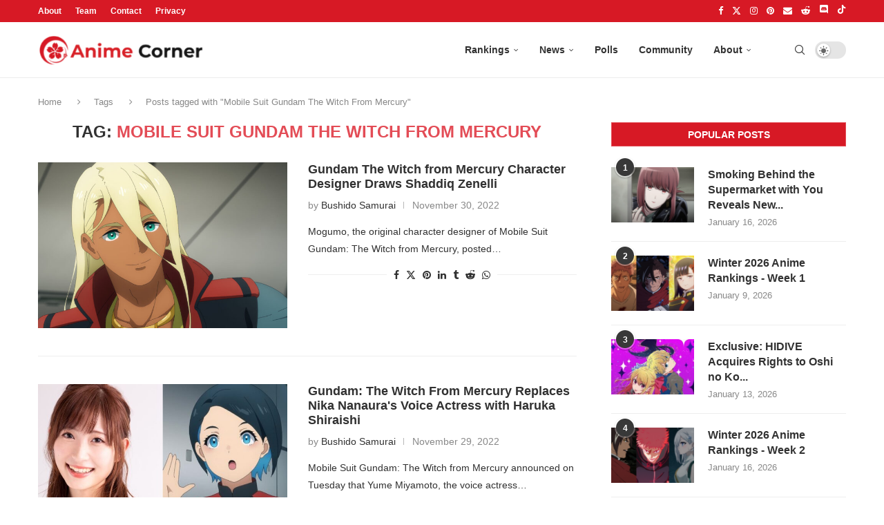

--- FILE ---
content_type: text/html; charset=UTF-8
request_url: https://animecorner.me/tag/mobile-suit-gundam-the-witch-from-mercury/page/4/
body_size: 14119
content:
<!DOCTYPE html><html lang="en-US"><head><meta charset="UTF-8"/>
<script>var __ezHttpConsent={setByCat:function(src,tagType,attributes,category,force,customSetScriptFn=null){var setScript=function(){if(force||window.ezTcfConsent[category]){if(typeof customSetScriptFn==='function'){customSetScriptFn();}else{var scriptElement=document.createElement(tagType);scriptElement.src=src;attributes.forEach(function(attr){for(var key in attr){if(attr.hasOwnProperty(key)){scriptElement.setAttribute(key,attr[key]);}}});var firstScript=document.getElementsByTagName(tagType)[0];firstScript.parentNode.insertBefore(scriptElement,firstScript);}}};if(force||(window.ezTcfConsent&&window.ezTcfConsent.loaded)){setScript();}else if(typeof getEzConsentData==="function"){getEzConsentData().then(function(ezTcfConsent){if(ezTcfConsent&&ezTcfConsent.loaded){setScript();}else{console.error("cannot get ez consent data");force=true;setScript();}});}else{force=true;setScript();console.error("getEzConsentData is not a function");}},};</script>
<script>var ezTcfConsent=window.ezTcfConsent?window.ezTcfConsent:{loaded:false,store_info:false,develop_and_improve_services:false,measure_ad_performance:false,measure_content_performance:false,select_basic_ads:false,create_ad_profile:false,select_personalized_ads:false,create_content_profile:false,select_personalized_content:false,understand_audiences:false,use_limited_data_to_select_content:false,};function getEzConsentData(){return new Promise(function(resolve){document.addEventListener("ezConsentEvent",function(event){var ezTcfConsent=event.detail.ezTcfConsent;resolve(ezTcfConsent);});});}</script>
<script>if(typeof _setEzCookies!=='function'){function _setEzCookies(ezConsentData){var cookies=window.ezCookieQueue;for(var i=0;i<cookies.length;i++){var cookie=cookies[i];if(ezConsentData&&ezConsentData.loaded&&ezConsentData[cookie.tcfCategory]){document.cookie=cookie.name+"="+cookie.value;}}}}
window.ezCookieQueue=window.ezCookieQueue||[];if(typeof addEzCookies!=='function'){function addEzCookies(arr){window.ezCookieQueue=[...window.ezCookieQueue,...arr];}}
addEzCookies([{name:"ezoab_232949",value:"mod1-c; Path=/; Domain=animecorner.me; Max-Age=7200",tcfCategory:"store_info",isEzoic:"true",},{name:"ezosuibasgeneris-1",value:"a466b05c-6dcb-43a3-5e67-bd2fcbbafd15; Path=/; Domain=animecorner.me; Expires=Tue, 19 Jan 2027 00:14:29 UTC; Secure; SameSite=None",tcfCategory:"understand_audiences",isEzoic:"true",}]);if(window.ezTcfConsent&&window.ezTcfConsent.loaded){_setEzCookies(window.ezTcfConsent);}else if(typeof getEzConsentData==="function"){getEzConsentData().then(function(ezTcfConsent){if(ezTcfConsent&&ezTcfConsent.loaded){_setEzCookies(window.ezTcfConsent);}else{console.error("cannot get ez consent data");_setEzCookies(window.ezTcfConsent);}});}else{console.error("getEzConsentData is not a function");_setEzCookies(window.ezTcfConsent);}</script><script type="text/javascript" data-ezscrex='false' data-cfasync='false'>window._ezaq = Object.assign({"edge_cache_status":12,"edge_response_time":348,"url":"https://animecorner.me/tag/mobile-suit-gundam-the-witch-from-mercury/page/4/"}, typeof window._ezaq !== "undefined" ? window._ezaq : {});</script><script type="text/javascript" data-ezscrex='false' data-cfasync='false'>window._ezaq = Object.assign({"ab_test_id":"mod1-c"}, typeof window._ezaq !== "undefined" ? window._ezaq : {});window.__ez=window.__ez||{};window.__ez.tf={};</script><script type="text/javascript" data-ezscrex='false' data-cfasync='false'>window.ezDisableAds = true;</script>
<script data-ezscrex='false' data-cfasync='false' data-pagespeed-no-defer>var __ez=__ez||{};__ez.stms=Date.now();__ez.evt={};__ez.script={};__ez.ck=__ez.ck||{};__ez.template={};__ez.template.isOrig=true;__ez.queue=__ez.queue||function(){var e=0,i=0,t=[],n=!1,o=[],r=[],s=!0,a=function(e,i,n,o,r,s,a){var l=arguments.length>7&&void 0!==arguments[7]?arguments[7]:window,d=this;this.name=e,this.funcName=i,this.parameters=null===n?null:w(n)?n:[n],this.isBlock=o,this.blockedBy=r,this.deleteWhenComplete=s,this.isError=!1,this.isComplete=!1,this.isInitialized=!1,this.proceedIfError=a,this.fWindow=l,this.isTimeDelay=!1,this.process=function(){f("... func = "+e),d.isInitialized=!0,d.isComplete=!0,f("... func.apply: "+e);var i=d.funcName.split("."),n=null,o=this.fWindow||window;i.length>3||(n=3===i.length?o[i[0]][i[1]][i[2]]:2===i.length?o[i[0]][i[1]]:o[d.funcName]),null!=n&&n.apply(null,this.parameters),!0===d.deleteWhenComplete&&delete t[e],!0===d.isBlock&&(f("----- F'D: "+d.name),m())}},l=function(e,i,t,n,o,r,s){var a=arguments.length>7&&void 0!==arguments[7]?arguments[7]:window,l=this;this.name=e,this.path=i,this.async=o,this.defer=r,this.isBlock=t,this.blockedBy=n,this.isInitialized=!1,this.isError=!1,this.isComplete=!1,this.proceedIfError=s,this.fWindow=a,this.isTimeDelay=!1,this.isPath=function(e){return"/"===e[0]&&"/"!==e[1]},this.getSrc=function(e){return void 0!==window.__ezScriptHost&&this.isPath(e)&&"banger.js"!==this.name?window.__ezScriptHost+e:e},this.process=function(){l.isInitialized=!0,f("... file = "+e);var i=this.fWindow?this.fWindow.document:document,t=i.createElement("script");t.src=this.getSrc(this.path),!0===o?t.async=!0:!0===r&&(t.defer=!0),t.onerror=function(){var e={url:window.location.href,name:l.name,path:l.path,user_agent:window.navigator.userAgent};"undefined"!=typeof _ezaq&&(e.pageview_id=_ezaq.page_view_id);var i=encodeURIComponent(JSON.stringify(e)),t=new XMLHttpRequest;t.open("GET","//g.ezoic.net/ezqlog?d="+i,!0),t.send(),f("----- ERR'D: "+l.name),l.isError=!0,!0===l.isBlock&&m()},t.onreadystatechange=t.onload=function(){var e=t.readyState;f("----- F'D: "+l.name),e&&!/loaded|complete/.test(e)||(l.isComplete=!0,!0===l.isBlock&&m())},i.getElementsByTagName("head")[0].appendChild(t)}},d=function(e,i){this.name=e,this.path="",this.async=!1,this.defer=!1,this.isBlock=!1,this.blockedBy=[],this.isInitialized=!0,this.isError=!1,this.isComplete=i,this.proceedIfError=!1,this.isTimeDelay=!1,this.process=function(){}};function c(e,i,n,s,a,d,c,u,f){var m=new l(e,i,n,s,a,d,c,f);!0===u?o[e]=m:r[e]=m,t[e]=m,h(m)}function h(e){!0!==u(e)&&0!=s&&e.process()}function u(e){if(!0===e.isTimeDelay&&!1===n)return f(e.name+" blocked = TIME DELAY!"),!0;if(w(e.blockedBy))for(var i=0;i<e.blockedBy.length;i++){var o=e.blockedBy[i];if(!1===t.hasOwnProperty(o))return f(e.name+" blocked = "+o),!0;if(!0===e.proceedIfError&&!0===t[o].isError)return!1;if(!1===t[o].isComplete)return f(e.name+" blocked = "+o),!0}return!1}function f(e){var i=window.location.href,t=new RegExp("[?&]ezq=([^&#]*)","i").exec(i);"1"===(t?t[1]:null)&&console.debug(e)}function m(){++e>200||(f("let's go"),p(o),p(r))}function p(e){for(var i in e)if(!1!==e.hasOwnProperty(i)){var t=e[i];!0===t.isComplete||u(t)||!0===t.isInitialized||!0===t.isError?!0===t.isError?f(t.name+": error"):!0===t.isComplete?f(t.name+": complete already"):!0===t.isInitialized&&f(t.name+": initialized already"):t.process()}}function w(e){return"[object Array]"==Object.prototype.toString.call(e)}return window.addEventListener("load",(function(){setTimeout((function(){n=!0,f("TDELAY -----"),m()}),5e3)}),!1),{addFile:c,addFileOnce:function(e,i,n,o,r,s,a,l,d){t[e]||c(e,i,n,o,r,s,a,l,d)},addDelayFile:function(e,i){var n=new l(e,i,!1,[],!1,!1,!0);n.isTimeDelay=!0,f(e+" ...  FILE! TDELAY"),r[e]=n,t[e]=n,h(n)},addFunc:function(e,n,s,l,d,c,u,f,m,p){!0===c&&(e=e+"_"+i++);var w=new a(e,n,s,l,d,u,f,p);!0===m?o[e]=w:r[e]=w,t[e]=w,h(w)},addDelayFunc:function(e,i,n){var o=new a(e,i,n,!1,[],!0,!0);o.isTimeDelay=!0,f(e+" ...  FUNCTION! TDELAY"),r[e]=o,t[e]=o,h(o)},items:t,processAll:m,setallowLoad:function(e){s=e},markLoaded:function(e){if(e&&0!==e.length){if(e in t){var i=t[e];!0===i.isComplete?f(i.name+" "+e+": error loaded duplicate"):(i.isComplete=!0,i.isInitialized=!0)}else t[e]=new d(e,!0);f("markLoaded dummyfile: "+t[e].name)}},logWhatsBlocked:function(){for(var e in t)!1!==t.hasOwnProperty(e)&&u(t[e])}}}();__ez.evt.add=function(e,t,n){e.addEventListener?e.addEventListener(t,n,!1):e.attachEvent?e.attachEvent("on"+t,n):e["on"+t]=n()},__ez.evt.remove=function(e,t,n){e.removeEventListener?e.removeEventListener(t,n,!1):e.detachEvent?e.detachEvent("on"+t,n):delete e["on"+t]};__ez.script.add=function(e){var t=document.createElement("script");t.src=e,t.async=!0,t.type="text/javascript",document.getElementsByTagName("head")[0].appendChild(t)};__ez.dot=__ez.dot||{};__ez.queue.addFileOnce('/detroitchicago/boise.js', '/detroitchicago/boise.js?gcb=195-1&cb=5', true, [], true, false, true, false);__ez.queue.addFileOnce('/parsonsmaize/abilene.js', '/parsonsmaize/abilene.js?gcb=195-1&cb=e80eca0cdb', true, [], true, false, true, false);__ez.queue.addFileOnce('/parsonsmaize/mulvane.js', '/parsonsmaize/mulvane.js?gcb=195-1&cb=e75e48eec0', true, ['/parsonsmaize/abilene.js'], true, false, true, false);__ez.queue.addFileOnce('/detroitchicago/birmingham.js', '/detroitchicago/birmingham.js?gcb=195-1&cb=539c47377c', true, ['/parsonsmaize/abilene.js'], true, false, true, false);</script>
<script data-ezscrex="false" type="text/javascript" data-cfasync="false">window._ezaq = Object.assign({"ad_cache_level":0,"adpicker_placement_cnt":0,"ai_placeholder_cache_level":0,"ai_placeholder_placement_cnt":-1,"domain":"animecorner.me","domain_id":232949,"ezcache_level":1,"ezcache_skip_code":0,"has_bad_image":0,"has_bad_words":0,"is_sitespeed":0,"lt_cache_level":0,"response_size":93992,"response_size_orig":88233,"response_time_orig":330,"template_id":5,"url":"https://animecorner.me/tag/mobile-suit-gundam-the-witch-from-mercury/page/4/","word_count":0,"worst_bad_word_level":0}, typeof window._ezaq !== "undefined" ? window._ezaq : {});__ez.queue.markLoaded('ezaqBaseReady');</script>
<script type='text/javascript' data-ezscrex='false' data-cfasync='false'>
window.ezAnalyticsStatic = true;

function analyticsAddScript(script) {
	var ezDynamic = document.createElement('script');
	ezDynamic.type = 'text/javascript';
	ezDynamic.innerHTML = script;
	document.head.appendChild(ezDynamic);
}
function getCookiesWithPrefix() {
    var allCookies = document.cookie.split(';');
    var cookiesWithPrefix = {};

    for (var i = 0; i < allCookies.length; i++) {
        var cookie = allCookies[i].trim();

        for (var j = 0; j < arguments.length; j++) {
            var prefix = arguments[j];
            if (cookie.indexOf(prefix) === 0) {
                var cookieParts = cookie.split('=');
                var cookieName = cookieParts[0];
                var cookieValue = cookieParts.slice(1).join('=');
                cookiesWithPrefix[cookieName] = decodeURIComponent(cookieValue);
                break; // Once matched, no need to check other prefixes
            }
        }
    }

    return cookiesWithPrefix;
}
function productAnalytics() {
	var d = {"pr":[6],"omd5":"f8f39265c8a923c69047f8b28329ccc3","nar":"risk score"};
	d.u = _ezaq.url;
	d.p = _ezaq.page_view_id;
	d.v = _ezaq.visit_uuid;
	d.ab = _ezaq.ab_test_id;
	d.e = JSON.stringify(_ezaq);
	d.ref = document.referrer;
	d.c = getCookiesWithPrefix('active_template', 'ez', 'lp_');
	if(typeof ez_utmParams !== 'undefined') {
		d.utm = ez_utmParams;
	}

	var dataText = JSON.stringify(d);
	var xhr = new XMLHttpRequest();
	xhr.open('POST','/ezais/analytics?cb=1', true);
	xhr.onload = function () {
		if (xhr.status!=200) {
            return;
		}

        if(document.readyState !== 'loading') {
            analyticsAddScript(xhr.response);
            return;
        }

        var eventFunc = function() {
            if(document.readyState === 'loading') {
                return;
            }
            document.removeEventListener('readystatechange', eventFunc, false);
            analyticsAddScript(xhr.response);
        };

        document.addEventListener('readystatechange', eventFunc, false);
	};
	xhr.setRequestHeader('Content-Type','text/plain');
	xhr.send(dataText);
}
__ez.queue.addFunc("productAnalytics", "productAnalytics", null, true, ['ezaqBaseReady'], false, false, false, true);
</script><base href="https://animecorner.me/tag/mobile-suit-gundam-the-witch-from-mercury/page/4/"/>
	
	<meta http-equiv="X-UA-Compatible" content="IE=edge"/>
	<meta name="viewport" content="width=device-width, initial-scale=1"/>
	<link rel="profile" href="https://gmpg.org/xfn/11" />
    <link rel="icon" type="image/png" sizes="16x16" href="https://static.animecorner.me/2023/02/icon-16x16-1.png"/>
    <link rel="icon" type="image/png" sizes="32x32" href="https://static.animecorner.me/2023/02/icon-32x32-1.png"/>
    <link rel="icon" type="image/png" sizes="96x96" href="https://static.animecorner.me/2023/02/icon-96x96-1.png"/>
    <link rel="icon" type="image/png" sizes="180x180" href="https://static.animecorner.me/2023/02/icon-180x180-1.png"/>
    <link rel="icon" type="image/png" sizes="300x300" href="https://static.animecorner.me/2023/02/icon-300x300-1.png"/>
    <link rel="icon" type="image/png" sizes="512x512" href="https://static.animecorner.me/2023/02/icon-512x512-1.png"/>
	<meta name="robots" content="index, follow, max-image-preview:large, max-snippet:-1, max-video-preview:-1"/>
	<style>img:is([sizes="auto" i], [sizes^="auto," i]) { contain-intrinsic-size: 3000px 1500px }</style>
	
	<!-- This site is optimized with the Yoast SEO plugin v24.4 - https://yoast.com/wordpress/plugins/seo/ -->
	<title>Mobile Suit Gundam The Witch From Mercury News - Page 4 of 5 - Anime Corner</title>
	<meta name="description" content="Read all the latest updates about Mobile Suit Gundam The Witch From Mercury - from anime, manga, webtoon and novel news to features and reviews, on Anime Corner."/>
	<link rel="canonical" href="https://animecorner.me/tag/mobile-suit-gundam-the-witch-from-mercury/page/4/"/>
	<link rel="prev" href="https://animecorner.me/tag/mobile-suit-gundam-the-witch-from-mercury/page/3/"/>
	<link rel="next" href="https://animecorner.me/tag/mobile-suit-gundam-the-witch-from-mercury/page/5/"/>
	<meta property="og:locale" content="en_US"/>
	<meta property="og:type" content="article"/>
	<meta property="og:title" content="Mobile Suit Gundam The Witch From Mercury News - Page 4 of 5 - Anime Corner"/>
	<meta property="og:description" content="Read all the latest updates about Mobile Suit Gundam The Witch From Mercury - from anime, manga, webtoon and novel news to features and reviews, on Anime Corner."/>
	<meta property="og:url" content="https://animecorner.me/tag/mobile-suit-gundam-the-witch-from-mercury/"/>
	<meta property="og:site_name" content="Anime Corner"/>
	<meta name="twitter:card" content="summary_large_image"/>
	<meta name="twitter:site" content="@animecorner_ac"/>
	<script type="application/ld+json" class="yoast-schema-graph">{"@context":"https://schema.org","@graph":[{"@type":"CollectionPage","@id":"https://animecorner.me/tag/mobile-suit-gundam-the-witch-from-mercury/","url":"https://animecorner.me/tag/mobile-suit-gundam-the-witch-from-mercury/page/4/","name":"Mobile Suit Gundam The Witch From Mercury News - Page 4 of 5 - Anime Corner","isPartOf":{"@id":"https://animecorner.me/#website"},"primaryImageOfPage":{"@id":"https://animecorner.me/tag/mobile-suit-gundam-the-witch-from-mercury/page/4/#primaryimage"},"image":{"@id":"https://animecorner.me/tag/mobile-suit-gundam-the-witch-from-mercury/page/4/#primaryimage"},"thumbnailUrl":"https://static.animecorner.me/2022/11/gundam-witch-shaddiq.jpg","description":"Read all the latest updates about Mobile Suit Gundam The Witch From Mercury - from anime, manga, webtoon and novel news to features and reviews, on Anime Corner.","inLanguage":"en-US"},{"@type":"ImageObject","inLanguage":"en-US","@id":"https://animecorner.me/tag/mobile-suit-gundam-the-witch-from-mercury/page/4/#primaryimage","url":"https://static.animecorner.me/2022/11/gundam-witch-shaddiq.jpg","contentUrl":"https://static.animecorner.me/2022/11/gundam-witch-shaddiq.jpg","width":1920,"height":1080,"caption":"gundam witch shaddiq"},{"@type":"WebSite","@id":"https://animecorner.me/#website","url":"https://animecorner.me/","name":"Anime Corner","description":"News &amp; Features Straight From Japan","publisher":{"@id":"https://animecorner.me/#organization"},"potentialAction":[{"@type":"SearchAction","target":{"@type":"EntryPoint","urlTemplate":"https://animecorner.me/?s={search_term_string}"},"query-input":{"@type":"PropertyValueSpecification","valueRequired":true,"valueName":"search_term_string"}}],"inLanguage":"en-US"},{"@type":"Organization","@id":"https://animecorner.me/#organization","name":"Anime Corner","url":"https://animecorner.me/","logo":{"@type":"ImageObject","inLanguage":"en-US","@id":"https://animecorner.me/#/schema/logo/image/","url":"https://static.animecorner.me/2023/02/icon-512x512-1.png","contentUrl":"https://static.animecorner.me/2023/02/icon-512x512-1.png","width":512,"height":512,"caption":"Anime Corner"},"image":{"@id":"https://animecorner.me/#/schema/logo/image/"},"sameAs":["https://www.facebook.com/AnimeCorner.Official","https://x.com/animecorner_ac"]}]}</script>
	<!-- / Yoast SEO plugin. -->


<link rel="stylesheet" id="global-css-css" href="https://animecorner.me/wp-content/themes/animecorner/css/global.min.css?ver=1.0.6" type="text/css" media="all"/>
<script type="text/javascript" src="https://animecorner.me/wp-includes/js/jquery/jquery.min.js?ver=3.7.1" id="jquery-core-js" defer="defer" data-wp-strategy="defer"></script>
<script type="text/javascript" src="https://animecorner.me/wp-content/themes/animecorner/js/global.min.js?ver=1.0.6" id="global-js-js" defer="defer" data-wp-strategy="defer"></script>
<link rel="https://api.w.org/" href="https://animecorner.me/wp-json/"/><link rel="alternate" title="JSON" type="application/json" href="https://animecorner.me/wp-json/wp/v2/tags/2766"/><link rel="EditURI" type="application/rsd+xml" title="RSD" href="https://animecorner.me/xmlrpc.php?rsd"/>
<meta name="generator" content="WordPress 6.7.2"/>
<meta property="fb:app_id" content="411376223756172"/><meta name="facebook-domain-verification" content="dcze1dkkoo6wnmsa2m28ci38qntqij"/>
	<script type='text/javascript'>
var ezoTemplate = 'orig_site';
var ezouid = '1';
var ezoFormfactor = '1';
</script><script data-ezscrex="false" type='text/javascript'>
var soc_app_id = '0';
var did = 232949;
var ezdomain = 'animecorner.me';
var ezoicSearchable = 1;
</script></head>

<body class="archive paged tag tag-mobile-suit-gundam-the-witch-from-mercury tag-2766 paged-4 tag-paged-4 pcmn-drdw-style-slide_down pchds-default">
<script type="text/javascript" data-wp-strategy="no-defer">"undefined"!=typeof Storage&&"1"===localStorage.getItem("dark_mode")&&document.body.classList.add("pcdark-mode","pcdm-enable");</script>
<div class="wrapper-boxed header-style-header-6 penci-hlogo-center header-search-style-default">
<div class="penci-header-wrap">
<div class="penci-top-bar topbar-menu">
    <div class="container">
        <div class="penci-headline" role="navigation" itemscope="" itemtype="https://schema.org/SiteNavigationElement">
            <div class="pctopbar-item penci-wtopbar-menu">
                <ul id="menu-top-menu" class="penci-topbar-menu">
                    <li id="menu-item-18711" class="menu-item menu-item-type-post_type menu-item-object-page menu-item-18711">
                        <a href="https://animecorner.me/about-us/">About</a></li>
                    <li id="menu-item-32644" class="menu-item menu-item-type-post_type menu-item-object-page menu-item-32644"><a href="https://animecorner.me/team/">Team</a></li>
                    <li id="menu-item-18712" class="menu-item menu-item-type-post_type menu-item-object-page menu-item-18712"><a href="https://animecorner.me/contact/">Contact</a></li>
                    <li id="menu-item-10506" class="menu-item menu-item-type-post_type menu-item-object-page menu-item-10506"><a href="https://animecorner.me/privacy-policy/">Privacy</a></li>
                </ul>
            </div>

            <div class="pctopbar-item penci-topbar-social">
                <div class="inner-header-social">
			                                    <a href="https://www.facebook.com/AnimeCorner.Official" aria-label="Facebook" rel="noreferrer" target="_blank"><i class="penci-faicon fa fa-facebook"></i></a>
					                                    <a href="https://twitter.com/animecorner_ac" aria-label="Twitter" rel="noreferrer" target="_blank"><i class="penci-faicon penciicon-x-twitter"></i></a>
					                                    <a href="https://www.instagram.com/animecorner_ac/" aria-label="Instagram" rel="noreferrer" target="_blank"><i class="penci-faicon fa fa-instagram"></i></a>
					                                    <a href="https://www.pinterest.com/animecorner_ac/" aria-label="Pinterest" rel="noreferrer" target="_blank"><i class="penci-faicon fa fa-pinterest"></i></a>
					                                    <a href="https://animecorner.me/contact/" aria-label="Email" rel="noreferrer" target="_blank"><i class="penci-faicon fa fa-envelope"></i></a>
					                                    <a href="https://www.reddit.com/r/AnimeCorner/" aria-label="Reddit" rel="noreferrer" target="_blank"><i class="penci-faicon fa fa-reddit-alien"></i></a>
					                                    <a href="https://animecorner.me/community/" aria-label="Discord" rel="noreferrer" target="_blank"><i class="penci-faicon penciicon-discord"></i></a>
					                                    <a href="https://www.tiktok.com/@anime_corner_official" aria-label="Tiktok" rel="noreferrer" target="_blank"><i class="penci-faicon penciicon-tik-tok"></i></a>
					                        </div>
            </div>
        </div>
    </div>
</div>
<header id="header" class="header-header-6 has-bottom-line" itemscope="itemscope" itemtype="https://schema.org/WPHeader">
	    <nav id="navigation" class="header-layout-bottom header-6 menu-style-2 menu-item-padding" role="navigation" itemscope="" itemtype="https://schema.org/SiteNavigationElement">
        <div class="container">
            <div class="button-menu-mobile header-6"><svg width="18px" height="18px" viewBox="0 0 512 384" version="1.1" xmlns="http://www.w3.org/2000/svg" xmlns:xlink="http://www.w3.org/1999/xlink"><g stroke="none" stroke-width="1" fill-rule="evenodd"><g transform="translate(0.000000, 0.250080)"><rect x="0" y="0" width="512" height="62"></rect><rect x="0" y="161" width="512" height="62"></rect><rect x="0" y="321" width="512" height="62"></rect></g></g></svg></div>
			<div id="logo">
		<a href="https://animecorner.me" aria-label="Anime Corner Logo"></a>
</div>
<ul id="menu-main-menu" class="menu"><li id="menu-item-10511" class="menu-item menu-item-type-taxonomy menu-item-object-category menu-item-has-children menu-item-10511"><a href="https://animecorner.me/category/anime-corner/rankings/">Rankings</a>
<ul class="sub-menu">
	<li id="menu-item-18696" class="menu-item menu-item-type-taxonomy menu-item-object-category menu-item-18696"><a href="https://animecorner.me/category/anime-corner/rankings/anime-of-the-week/">Anime of the Week</a></li>
	<li id="menu-item-18695" class="menu-item menu-item-type-taxonomy menu-item-object-category menu-item-has-children menu-item-18695"><a href="https://animecorner.me/category/anime-corner/rankings/anime-of-the-season/">Anime of the Season</a>
	<ul class="sub-menu">
		<li id="menu-item-73610" class="menu-item menu-item-type-taxonomy menu-item-object-category menu-item-73610"><a href="https://animecorner.me/category/anime-corner/rankings/character-of-the-season/">Character of the Season</a></li>
		<li id="menu-item-18698" class="menu-item menu-item-type-taxonomy menu-item-object-category menu-item-18698"><a href="https://animecorner.me/category/anime-corner/rankings/seiyuu-of-the-season/">Seiyuu of the Season</a></li>
	</ul>
</li>
	<li id="menu-item-18697" class="menu-item menu-item-type-taxonomy menu-item-object-category menu-item-has-children menu-item-18697"><a href="https://animecorner.me/category/anime-corner/rankings/anime-of-the-year/">Anime of the Year</a>
	<ul class="sub-menu">
		<li id="menu-item-85269" class="menu-item menu-item-type-taxonomy menu-item-object-category menu-item-85269"><a href="https://animecorner.me/category/anime-corner/rankings/character-of-the-year/">Character of the Year</a></li>
		<li id="menu-item-85270" class="menu-item menu-item-type-taxonomy menu-item-object-category menu-item-85270"><a href="https://animecorner.me/category/anime-corner/rankings/seiyuu-of-the-year/">Seiyuu of the Year</a></li>
	</ul>
</li>
</ul>
</li>
<li id="menu-item-10508" class="menu-item menu-item-type-taxonomy menu-item-object-category menu-item-has-children menu-item-10508"><a href="https://animecorner.me/category/news/">News</a>
<ul class="sub-menu">
	<li id="menu-item-10509" class="menu-item menu-item-type-taxonomy menu-item-object-category menu-item-10509"><a href="https://animecorner.me/category/news/anime-news/">Anime News</a></li>
	<li id="menu-item-10510" class="menu-item menu-item-type-taxonomy menu-item-object-category menu-item-10510"><a href="https://animecorner.me/category/news/manga-news/">Manga News</a></li>
	<li id="menu-item-18700" class="menu-item menu-item-type-taxonomy menu-item-object-category menu-item-18700"><a href="https://animecorner.me/category/news/light-novel-news/">Light Novel News</a></li>
	<li id="menu-item-18701" class="menu-item menu-item-type-taxonomy menu-item-object-category menu-item-18701"><a href="https://animecorner.me/category/news/music-news/">Music News</a></li>
	<li id="menu-item-18699" class="menu-item menu-item-type-taxonomy menu-item-object-category menu-item-18699"><a href="https://animecorner.me/category/news/gaming-news/">Gaming News</a></li>
</ul>
</li>
<li id="menu-item-18702" class="menu-item menu-item-type-post_type menu-item-object-page menu-item-18702"><a href="https://animecorner.me/polls/">Polls</a></li>
<li id="menu-item-73611" class="menu-item menu-item-type-post_type menu-item-object-page menu-item-73611"><a href="https://animecorner.me/community/">Community</a></li>
<li id="menu-item-2789" class="menu-item menu-item-type-post_type menu-item-object-page menu-item-has-children menu-item-2789"><a href="https://animecorner.me/about-us/">About</a>
<ul class="sub-menu">
	<li id="menu-item-32645" class="menu-item menu-item-type-post_type menu-item-object-page menu-item-32645"><a href="https://animecorner.me/team/">Team</a></li>
	<li id="menu-item-2904" class="menu-item menu-item-type-post_type menu-item-object-page menu-item-2904"><a href="https://animecorner.me/contact/">Contact</a></li>
	<li id="menu-item-18703" class="menu-item menu-item-type-post_type menu-item-object-page menu-item-privacy-policy menu-item-18703"><a href="https://animecorner.me/privacy-policy/">Privacy Policy</a></li>
	<li id="menu-item-31248" class="menu-item menu-item-type-post_type menu-item-object-page menu-item-31248"><a href="https://animecorner.me/editorial-policy/">Editorial Policy</a></li>
</ul>
</li>
</ul>            <div class="pc_dm_mode style_1">
                <label class="pc_dm_switch">
                    <input id="darkmode-switcher" type="checkbox" class="pc_dark_mode_toggle" aria-label="Darkmode Switcher"/>
                    <span class="slider round"></span>
                </label>
            </div>

			<div id="top-search" class="penci-top-search pcheader-icon top-search-classes">
	<a href="#" class="search-click" aria-label="Search">
		<i class="penciicon-magnifiying-glass"></i>
	</a>
	<div class="show-search pcbds-default">
		            <form role="search" method="get" class="pc-searchform" action="https://animecorner.me/">
                <div class="pc-searchform-inner">
                    <input type="text" class="search-input" placeholder="Type and hit enter..." name="s"/>
                    <i class="penciicon-magnifiying-glass"></i>
                    <button type="submit" class="searchsubmit">Search</button>
                </div>
            </form>
					<a href="#" aria-label="Search" class="search-click close-search"><i class="penciicon-close-button"></i></a>
	</div>
</div>

        </div>
    </nav><!-- End Navigation -->
	</header>
<!-- end #header -->

</div>

<div class="container penci-breadcrumb">
    <span><a class="crumb" href="https://animecorner.me/">Home</a></span>
    <i class="penci-faicon fa fa-angle-right"></i>    <span>Tags</span>
    <i class="penci-faicon fa fa-angle-right"></i>    <span>Posts tagged with &#34;Mobile Suit Gundam The Witch From Mercury&#34;</span>
</div>

<div class="container penci_sidebar right-sidebar">
    <div id="main" class="penci-layout-list penci-main-sticky-sidebar">
        <div class="theiaStickySidebar">

            <div class="archive-box">
                <div class="title-bar">
                    <span>Tag: </span>
                    <h1>Mobile Suit Gundam The Witch From Mercury</h1>
                </div>
            </div>

	        <ul class="penci-wrapper-data penci-grid"><li class="list-post pclist-layout">
	<article id="post-77864" class="item hentry">
		
			<div class="thumbnail">
				                <div class="acwp-image-placeholder-container" data-bglqip="https://static.animecorner.me/2022/11/gundam-witch-shaddiq-768x432-lqip.jpg" style="background-image: url(https://static.animecorner.me/2022/11/gundam-witch-shaddiq-768x432-lqip.jpg);">
                    <a class="penci-image-holder penci-holder-load penci-lazy" data-bgset="https://static.animecorner.me/2022/11/gundam-witch-shaddiq-768x432.jpg" data-data_bg_hidpi="https://static.animecorner.me/2022/11/gundam-witch-shaddiq-768x432.jpg" href="https://animecorner.me/gundam-the-witch-from-mercury-character-designer-draws-shaddiq-zenelli/" title="Gundam The Witch from Mercury Character Designer Draws Shaddiq Zenelli">
                    </a>
                    <div class="acwp-loading-activity"> </div>
                </div>
			</div>
		
		<div class="content-list-right content-list-center
				">
			<div class="header-list-style">
				<h2 class="penci-entry-title entry-title grid-title"><a href="https://animecorner.me/gundam-the-witch-from-mercury-character-designer-draws-shaddiq-zenelli/">Gundam The Witch from Mercury Character Designer Draws Shaddiq Zenelli</a></h2>
                <div class="penci-hide-tagupdated">
                    <span class="author-italic author vcard">
                        by <a class="author-url url fn n" href="https://animecorner.me/author/bushido/">Bushido Samurai</a>
                    </span>
                    <time class="entry-date published" datetime="November 30, 2022">November 30, 2022</time>
                </div>
				
				<div class="grid-post-box-meta">
					<span class="otherl-date-author author-italic author vcard">by <a class="author-url url fn n" href="https://animecorner.me/author/bushido/">Bushido Samurai</a></span>
					<span class="otherl-date">November 30, 2022</span>
				</div>
			</div>

			<div class="item-content entry-content">
				<p>Mogumo, the original character designer of Mobile Suit Gundam: The Witch from Mercury, posted…</p>
			</div>

			<div class="penci-post-box-meta penci-post-box-grid penci-post-box-listpost">
				<div class="penci-post-share-box">
                    <a class="new-ver-share post-share-item post-share-facebook" aria-label="Share on facebook" target="_blank" href="https://www.facebook.com/sharer/sharer.php?u=https://animecorner.me/gundam-the-witch-from-mercury-character-designer-draws-shaddiq-zenelli/"><i class="penci-faicon fa fa-facebook"></i><span class="dt-share">facebook</span></a><a class="new-ver-share post-share-item post-share-twitter" aria-label="Share on twitter" target="_blank" href="https://twitter.com/intent/tweet?url=https://animecorner.me/gundam-the-witch-from-mercury-character-designer-draws-shaddiq-zenelli/"><i class="penci-faicon penciicon-x-twitter"></i><span class="dt-share">twitter</span></a><a class="new-ver-share post-share-item post-share-pinterest" aria-label="Share on pinterest" target="_blank" href="https://www.pinterest.com/pin/create/button/?url=https%3A%2F%2Fanimecorner.me%2Fgundam-the-witch-from-mercury-character-designer-draws-shaddiq-zenelli%2F"><i class="penci-faicon fa fa-pinterest"></i><span class="dt-share">pinterest</span></a><a class="new-ver-share post-share-item post-share-linkedin" aria-label="Share on linkedin" target="_blank" href="https://www.linkedin.com/shareArticle?mini=true&amp;url=https%3A%2F%2Fanimecorner.me%2Fgundam-the-witch-from-mercury-character-designer-draws-shaddiq-zenelli%2F&amp;title=Gundam%20The%20Witch%20from%20Mercury%20Character%20Designer%20Draws%20Shaddiq%20Zenelli"><i class="penci-faicon fa fa-linkedin"></i><span class="dt-share">linkedin</span></a><a class="new-ver-share post-share-item post-share-tumblr" aria-label="Share on tumblr" target="_blank" href="https://www.tumblr.com/share/link?url=https%3A%2F%2Fanimecorner.me%2Fgundam-the-witch-from-mercury-character-designer-draws-shaddiq-zenelli%2F&amp;name=Gundam%20The%20Witch%20from%20Mercury%20Character%20Designer%20Draws%20Shaddiq%20Zenelli"><i class="penci-faicon fa fa-tumblr"></i><span class="dt-share">tumblr</span></a><a class="new-ver-share post-share-item post-share-reddit" aria-label="Share on reddit" target="_blank" href="https://reddit.com/submit?url=https%3A%2F%2Fanimecorner.me%2Fgundam-the-witch-from-mercury-character-designer-draws-shaddiq-zenelli%2F&amp;title=Gundam%20The%20Witch%20from%20Mercury%20Character%20Designer%20Draws%20Shaddiq%20Zenelli"><i class="penci-faicon fa fa-reddit-alien"></i><span class="dt-share">reddit</span></a><a class="new-ver-share post-share-item post-share-whatsapp" aria-label="Share on whatsapp" target="_blank" href="https://api.whatsapp.com/send?text=Gundam%20The%20Witch%20from%20Mercury%20Character%20Designer%20Draws%20Shaddiq%20Zenelli%20%20https%3A%2F%2Fanimecorner.me%2Fgundam-the-witch-from-mercury-character-designer-draws-shaddiq-zenelli%2F"><i class="penci-faicon fa fa-whatsapp"></i><span class="dt-share">whatsapp</span></a>				</div>
			</div>
		</div>

	</article>
</li>
<li class="list-post pclist-layout">
	<article id="post-78079" class="item hentry">
		
			<div class="thumbnail">
				                <div class="acwp-image-placeholder-container" data-bglqip="https://static.animecorner.me/2022/11/gundam-mercury-nika-768x432-lqip.jpg">
                    <a class="penci-image-holder penci-holder-load penci-lazy" data-bgset="https://static.animecorner.me/2022/11/gundam-mercury-nika-768x432.jpg" data-data_bg_hidpi="https://static.animecorner.me/2022/11/gundam-mercury-nika-768x432.jpg" href="https://animecorner.me/gundam-the-witch-from-mercury-replaces-nika-nanauras-voice-actress-with-haruka-shiraishi/" title="Gundam: The Witch From Mercury Replaces Nika Nanaura&#39;s Voice Actress with Haruka Shiraishi">
                    </a>
                    <div class="acwp-loading-activity"> </div>
                </div>
			</div>
		
		<div class="content-list-right content-list-center
				">
			<div class="header-list-style">
				<h2 class="penci-entry-title entry-title grid-title"><a href="https://animecorner.me/gundam-the-witch-from-mercury-replaces-nika-nanauras-voice-actress-with-haruka-shiraishi/">Gundam: The Witch From Mercury Replaces Nika Nanaura&#39;s Voice Actress with Haruka Shiraishi</a></h2>
                <div class="penci-hide-tagupdated">
                    <span class="author-italic author vcard">
                        by <a class="author-url url fn n" href="https://animecorner.me/author/bushido/">Bushido Samurai</a>
                    </span>
                    <time class="entry-date published" datetime="November 29, 2022">November 29, 2022</time>
                </div>
				
				<div class="grid-post-box-meta">
					<span class="otherl-date-author author-italic author vcard">by <a class="author-url url fn n" href="https://animecorner.me/author/bushido/">Bushido Samurai</a></span>
					<span class="otherl-date">November 29, 2022</span>
				</div>
			</div>

			<div class="item-content entry-content">
				<p>Mobile Suit Gundam: The Witch from Mercury announced on Tuesday that Yume Miyamoto, the voice actress…</p>
			</div>

			<div class="penci-post-box-meta penci-post-box-grid penci-post-box-listpost">
				<div class="penci-post-share-box">
                    <a class="new-ver-share post-share-item post-share-facebook" aria-label="Share on facebook" target="_blank" href="https://www.facebook.com/sharer/sharer.php?u=https://animecorner.me/gundam-the-witch-from-mercury-replaces-nika-nanauras-voice-actress-with-haruka-shiraishi/"><i class="penci-faicon fa fa-facebook"></i><span class="dt-share">facebook</span></a><a class="new-ver-share post-share-item post-share-twitter" aria-label="Share on twitter" target="_blank" href="https://twitter.com/intent/tweet?url=https://animecorner.me/gundam-the-witch-from-mercury-replaces-nika-nanauras-voice-actress-with-haruka-shiraishi/"><i class="penci-faicon penciicon-x-twitter"></i><span class="dt-share">twitter</span></a><a class="new-ver-share post-share-item post-share-pinterest" aria-label="Share on pinterest" target="_blank" href="https://www.pinterest.com/pin/create/button/?url=https%3A%2F%2Fanimecorner.me%2Fgundam-the-witch-from-mercury-replaces-nika-nanauras-voice-actress-with-haruka-shiraishi%2F"><i class="penci-faicon fa fa-pinterest"></i><span class="dt-share">pinterest</span></a><a class="new-ver-share post-share-item post-share-linkedin" aria-label="Share on linkedin" target="_blank" href="https://www.linkedin.com/shareArticle?mini=true&amp;url=https%3A%2F%2Fanimecorner.me%2Fgundam-the-witch-from-mercury-replaces-nika-nanauras-voice-actress-with-haruka-shiraishi%2F&amp;title=Gundam%3A%20The%20Witch%20From%20Mercury%20Replaces%20Nika%20Nanaura%27s%20Voice%20Actress%20with%20Haruka%20Shiraishi"><i class="penci-faicon fa fa-linkedin"></i><span class="dt-share">linkedin</span></a><a class="new-ver-share post-share-item post-share-tumblr" aria-label="Share on tumblr" target="_blank" href="https://www.tumblr.com/share/link?url=https%3A%2F%2Fanimecorner.me%2Fgundam-the-witch-from-mercury-replaces-nika-nanauras-voice-actress-with-haruka-shiraishi%2F&amp;name=Gundam%3A%20The%20Witch%20From%20Mercury%20Replaces%20Nika%20Nanaura%27s%20Voice%20Actress%20with%20Haruka%20Shiraishi"><i class="penci-faicon fa fa-tumblr"></i><span class="dt-share">tumblr</span></a><a class="new-ver-share post-share-item post-share-reddit" aria-label="Share on reddit" target="_blank" href="https://reddit.com/submit?url=https%3A%2F%2Fanimecorner.me%2Fgundam-the-witch-from-mercury-replaces-nika-nanauras-voice-actress-with-haruka-shiraishi%2F&amp;title=Gundam%3A%20The%20Witch%20From%20Mercury%20Replaces%20Nika%20Nanaura%27s%20Voice%20Actress%20with%20Haruka%20Shiraishi"><i class="penci-faicon fa fa-reddit-alien"></i><span class="dt-share">reddit</span></a><a class="new-ver-share post-share-item post-share-whatsapp" aria-label="Share on whatsapp" target="_blank" href="https://api.whatsapp.com/send?text=Gundam%3A%20The%20Witch%20From%20Mercury%20Replaces%20Nika%20Nanaura%27s%20Voice%20Actress%20with%20Haruka%20Shiraishi%20%20https%3A%2F%2Fanimecorner.me%2Fgundam-the-witch-from-mercury-replaces-nika-nanauras-voice-actress-with-haruka-shiraishi%2F"><i class="penci-faicon fa fa-whatsapp"></i><span class="dt-share">whatsapp</span></a>				</div>
			</div>
		</div>

	</article>
</li>
<li class="list-post pclist-layout">
	<article id="post-77870" class="item hentry">
		
			<div class="thumbnail">
				                <div class="acwp-image-placeholder-container" data-bglqip="https://static.animecorner.me/2022/11/Mobile-Suit-Gundam-the-Witch-from-Mercury-8-768x432-lqip.jpg">
                    <a class="penci-image-holder penci-holder-load penci-lazy" data-bgset="https://static.animecorner.me/2022/11/Mobile-Suit-Gundam-the-Witch-from-Mercury-8-768x432.png" data-data_bg_hidpi="https://static.animecorner.me/2022/11/Mobile-Suit-Gundam-the-Witch-from-Mercury-8-768x432.png" href="https://animecorner.me/gundam-the-witch-from-mercury-releases-gund-arm-promotional-video/" title="Gundam: The Witch from Mercury Releases Gund-Arm Promotional Video">
                    </a>
                    <div class="acwp-loading-activity"> </div>
                </div>
			</div>
		
		<div class="content-list-right content-list-center
				">
			<div class="header-list-style">
				<h2 class="penci-entry-title entry-title grid-title"><a href="https://animecorner.me/gundam-the-witch-from-mercury-releases-gund-arm-promotional-video/">Gundam: The Witch from Mercury Releases Gund-Arm Promotional Video</a></h2>
                <div class="penci-hide-tagupdated">
                    <span class="author-italic author vcard">
                        by <a class="author-url url fn n" href="https://animecorner.me/author/ken/">Ken Pueyo</a>
                    </span>
                    <time class="entry-date published" datetime="November 27, 2022">November 27, 2022</time>
                </div>
				
				<div class="grid-post-box-meta">
					<span class="otherl-date-author author-italic author vcard">by <a class="author-url url fn n" href="https://animecorner.me/author/ken/">Ken Pueyo</a></span>
					<span class="otherl-date">November 27, 2022</span>
				</div>
			</div>

			<div class="item-content entry-content">
				<p>The official Twitter of Mobile Suit Gundam: The Witch from Mercury released a promotional video…</p>
			</div>

			<div class="penci-post-box-meta penci-post-box-grid penci-post-box-listpost">
				<div class="penci-post-share-box">
                    <a class="new-ver-share post-share-item post-share-facebook" aria-label="Share on facebook" target="_blank" href="https://www.facebook.com/sharer/sharer.php?u=https://animecorner.me/gundam-the-witch-from-mercury-releases-gund-arm-promotional-video/"><i class="penci-faicon fa fa-facebook"></i><span class="dt-share">facebook</span></a><a class="new-ver-share post-share-item post-share-twitter" aria-label="Share on twitter" target="_blank" href="https://twitter.com/intent/tweet?url=https://animecorner.me/gundam-the-witch-from-mercury-releases-gund-arm-promotional-video/"><i class="penci-faicon penciicon-x-twitter"></i><span class="dt-share">twitter</span></a><a class="new-ver-share post-share-item post-share-pinterest" aria-label="Share on pinterest" target="_blank" href="https://www.pinterest.com/pin/create/button/?url=https%3A%2F%2Fanimecorner.me%2Fgundam-the-witch-from-mercury-releases-gund-arm-promotional-video%2F"><i class="penci-faicon fa fa-pinterest"></i><span class="dt-share">pinterest</span></a><a class="new-ver-share post-share-item post-share-linkedin" aria-label="Share on linkedin" target="_blank" href="https://www.linkedin.com/shareArticle?mini=true&amp;url=https%3A%2F%2Fanimecorner.me%2Fgundam-the-witch-from-mercury-releases-gund-arm-promotional-video%2F&amp;title=Gundam%3A%20The%20Witch%20from%20Mercury%20Releases%20Gund-Arm%20Promotional%20Video"><i class="penci-faicon fa fa-linkedin"></i><span class="dt-share">linkedin</span></a><a class="new-ver-share post-share-item post-share-tumblr" aria-label="Share on tumblr" target="_blank" href="https://www.tumblr.com/share/link?url=https%3A%2F%2Fanimecorner.me%2Fgundam-the-witch-from-mercury-releases-gund-arm-promotional-video%2F&amp;name=Gundam%3A%20The%20Witch%20from%20Mercury%20Releases%20Gund-Arm%20Promotional%20Video"><i class="penci-faicon fa fa-tumblr"></i><span class="dt-share">tumblr</span></a><a class="new-ver-share post-share-item post-share-reddit" aria-label="Share on reddit" target="_blank" href="https://reddit.com/submit?url=https%3A%2F%2Fanimecorner.me%2Fgundam-the-witch-from-mercury-releases-gund-arm-promotional-video%2F&amp;title=Gundam%3A%20The%20Witch%20from%20Mercury%20Releases%20Gund-Arm%20Promotional%20Video"><i class="penci-faicon fa fa-reddit-alien"></i><span class="dt-share">reddit</span></a><a class="new-ver-share post-share-item post-share-whatsapp" aria-label="Share on whatsapp" target="_blank" href="https://api.whatsapp.com/send?text=Gundam%3A%20The%20Witch%20from%20Mercury%20Releases%20Gund-Arm%20Promotional%20Video%20%20https%3A%2F%2Fanimecorner.me%2Fgundam-the-witch-from-mercury-releases-gund-arm-promotional-video%2F"><i class="penci-faicon fa fa-whatsapp"></i><span class="dt-share">whatsapp</span></a>				</div>
			</div>
		</div>

	</article>
</li>
<li class="list-post pclist-layout">
	<article id="post-77871" class="item hentry">
		
			<div class="thumbnail">
				                <div class="acwp-image-placeholder-container" data-bglqip="https://static.animecorner.me/2022/11/ep8-768x432-lqip.jpg">
                    <a class="penci-image-holder penci-holder-load penci-lazy" data-bgset="https://static.animecorner.me/2022/11/ep8-768x432.jpg" data-data_bg_hidpi="https://static.animecorner.me/2022/11/ep8-768x432.jpg" href="https://animecorner.me/gundam-the-witch-from-mercury-introduces-additional-cast-members-with-character-visuals/" title="Gundam: The Witch From Mercury Introduces Additional Cast Members With Character Visuals">
                    </a>
                    <div class="acwp-loading-activity"> </div>
                </div>
			</div>
		
		<div class="content-list-right content-list-center
				">
			<div class="header-list-style">
				<h2 class="penci-entry-title entry-title grid-title"><a href="https://animecorner.me/gundam-the-witch-from-mercury-introduces-additional-cast-members-with-character-visuals/">Gundam: The Witch From Mercury Introduces Additional Cast Members With Character Visuals</a></h2>
                <div class="penci-hide-tagupdated">
                    <span class="author-italic author vcard">
                        by <a class="author-url url fn n" href="https://animecorner.me/author/bushido/">Bushido Samurai</a>
                    </span>
                    <time class="entry-date published" datetime="November 27, 2022">November 27, 2022</time>
                </div>
				
				<div class="grid-post-box-meta">
					<span class="otherl-date-author author-italic author vcard">by <a class="author-url url fn n" href="https://animecorner.me/author/bushido/">Bushido Samurai</a></span>
					<span class="otherl-date">November 27, 2022</span>
				</div>
			</div>

			<div class="item-content entry-content">
				<p>Mobile Suit Gundam: The Witch from Mercury announced five additional cast members with character…</p>
			</div>

			<div class="penci-post-box-meta penci-post-box-grid penci-post-box-listpost">
				<div class="penci-post-share-box">
                    <a class="new-ver-share post-share-item post-share-facebook" aria-label="Share on facebook" target="_blank" href="https://www.facebook.com/sharer/sharer.php?u=https://animecorner.me/gundam-the-witch-from-mercury-introduces-additional-cast-members-with-character-visuals/"><i class="penci-faicon fa fa-facebook"></i><span class="dt-share">facebook</span></a><a class="new-ver-share post-share-item post-share-twitter" aria-label="Share on twitter" target="_blank" href="https://twitter.com/intent/tweet?url=https://animecorner.me/gundam-the-witch-from-mercury-introduces-additional-cast-members-with-character-visuals/"><i class="penci-faicon penciicon-x-twitter"></i><span class="dt-share">twitter</span></a><a class="new-ver-share post-share-item post-share-pinterest" aria-label="Share on pinterest" target="_blank" href="https://www.pinterest.com/pin/create/button/?url=https%3A%2F%2Fanimecorner.me%2Fgundam-the-witch-from-mercury-introduces-additional-cast-members-with-character-visuals%2F"><i class="penci-faicon fa fa-pinterest"></i><span class="dt-share">pinterest</span></a><a class="new-ver-share post-share-item post-share-linkedin" aria-label="Share on linkedin" target="_blank" href="https://www.linkedin.com/shareArticle?mini=true&amp;url=https%3A%2F%2Fanimecorner.me%2Fgundam-the-witch-from-mercury-introduces-additional-cast-members-with-character-visuals%2F&amp;title=Gundam%3A%20The%20Witch%20From%20Mercury%20Introduces%20Additional%20Cast%20Members%20With%20Character%20Visuals"><i class="penci-faicon fa fa-linkedin"></i><span class="dt-share">linkedin</span></a><a class="new-ver-share post-share-item post-share-tumblr" aria-label="Share on tumblr" target="_blank" href="https://www.tumblr.com/share/link?url=https%3A%2F%2Fanimecorner.me%2Fgundam-the-witch-from-mercury-introduces-additional-cast-members-with-character-visuals%2F&amp;name=Gundam%3A%20The%20Witch%20From%20Mercury%20Introduces%20Additional%20Cast%20Members%20With%20Character%20Visuals"><i class="penci-faicon fa fa-tumblr"></i><span class="dt-share">tumblr</span></a><a class="new-ver-share post-share-item post-share-reddit" aria-label="Share on reddit" target="_blank" href="https://reddit.com/submit?url=https%3A%2F%2Fanimecorner.me%2Fgundam-the-witch-from-mercury-introduces-additional-cast-members-with-character-visuals%2F&amp;title=Gundam%3A%20The%20Witch%20From%20Mercury%20Introduces%20Additional%20Cast%20Members%20With%20Character%20Visuals"><i class="penci-faicon fa fa-reddit-alien"></i><span class="dt-share">reddit</span></a><a class="new-ver-share post-share-item post-share-whatsapp" aria-label="Share on whatsapp" target="_blank" href="https://api.whatsapp.com/send?text=Gundam%3A%20The%20Witch%20From%20Mercury%20Introduces%20Additional%20Cast%20Members%20With%20Character%20Visuals%20%20https%3A%2F%2Fanimecorner.me%2Fgundam-the-witch-from-mercury-introduces-additional-cast-members-with-character-visuals%2F"><i class="penci-faicon fa fa-whatsapp"></i><span class="dt-share">whatsapp</span></a>				</div>
			</div>
		</div>

	</article>
</li>
<li class="list-post pclist-layout">
	<article id="post-77038" class="item hentry">
		
			<div class="thumbnail">
				                <div class="acwp-image-placeholder-container" data-bglqip="https://static.animecorner.me/2022/11/demizu-posuka-gundam-768x432-lqip.jpg">
                    <a class="penci-image-holder penci-holder-load penci-lazy" data-bgset="https://static.animecorner.me/2022/11/demizu-posuka-gundam-768x432.jpg" data-data_bg_hidpi="https://static.animecorner.me/2022/11/demizu-posuka-gundam-768x432.jpg" href="https://animecorner.me/the-promised-neverland-manga-artist-draws-gundam-the-witch-from-mercury-characters-for-episode-7-end-card/" title="The Promised Neverland Manga Artist Draws Gundam The Witch from Mercury Characters for Episode 7 End Card">
                    </a>
                    <div class="acwp-loading-activity"> </div>
                </div>
			</div>
		
		<div class="content-list-right content-list-center
				">
			<div class="header-list-style">
				<h2 class="penci-entry-title entry-title grid-title"><a href="https://animecorner.me/the-promised-neverland-manga-artist-draws-gundam-the-witch-from-mercury-characters-for-episode-7-end-card/">The Promised Neverland Manga Artist Draws Gundam The Witch from Mercury Characters for Episode 7 End Card</a></h2>
                <div class="penci-hide-tagupdated">
                    <span class="author-italic author vcard">
                        by <a class="author-url url fn n" href="https://animecorner.me/author/bushido/">Bushido Samurai</a>
                    </span>
                    <time class="entry-date published" datetime="November 23, 2022">November 23, 2022</time>
                </div>
				
				<div class="grid-post-box-meta">
					<span class="otherl-date-author author-italic author vcard">by <a class="author-url url fn n" href="https://animecorner.me/author/bushido/">Bushido Samurai</a></span>
					<span class="otherl-date">November 23, 2022</span>
				</div>
			</div>

			<div class="item-content entry-content">
				<p>The official Twitter account of Mobile Suit Gundam: The Witch from Mercury posted an…</p>
			</div>

			<div class="penci-post-box-meta penci-post-box-grid penci-post-box-listpost">
				<div class="penci-post-share-box">
                    <a class="new-ver-share post-share-item post-share-facebook" aria-label="Share on facebook" target="_blank" href="https://www.facebook.com/sharer/sharer.php?u=https://animecorner.me/the-promised-neverland-manga-artist-draws-gundam-the-witch-from-mercury-characters-for-episode-7-end-card/"><i class="penci-faicon fa fa-facebook"></i><span class="dt-share">facebook</span></a><a class="new-ver-share post-share-item post-share-twitter" aria-label="Share on twitter" target="_blank" href="https://twitter.com/intent/tweet?url=https://animecorner.me/the-promised-neverland-manga-artist-draws-gundam-the-witch-from-mercury-characters-for-episode-7-end-card/"><i class="penci-faicon penciicon-x-twitter"></i><span class="dt-share">twitter</span></a><a class="new-ver-share post-share-item post-share-pinterest" aria-label="Share on pinterest" target="_blank" href="https://www.pinterest.com/pin/create/button/?url=https%3A%2F%2Fanimecorner.me%2Fthe-promised-neverland-manga-artist-draws-gundam-the-witch-from-mercury-characters-for-episode-7-end-card%2F"><i class="penci-faicon fa fa-pinterest"></i><span class="dt-share">pinterest</span></a><a class="new-ver-share post-share-item post-share-linkedin" aria-label="Share on linkedin" target="_blank" href="https://www.linkedin.com/shareArticle?mini=true&amp;url=https%3A%2F%2Fanimecorner.me%2Fthe-promised-neverland-manga-artist-draws-gundam-the-witch-from-mercury-characters-for-episode-7-end-card%2F&amp;title=The%20Promised%20Neverland%20Manga%20Artist%20Draws%20Gundam%20The%20Witch%20from%20Mercury%20Characters%20for%20Episode%207%20End%20Card"><i class="penci-faicon fa fa-linkedin"></i><span class="dt-share">linkedin</span></a><a class="new-ver-share post-share-item post-share-tumblr" aria-label="Share on tumblr" target="_blank" href="https://www.tumblr.com/share/link?url=https%3A%2F%2Fanimecorner.me%2Fthe-promised-neverland-manga-artist-draws-gundam-the-witch-from-mercury-characters-for-episode-7-end-card%2F&amp;name=The%20Promised%20Neverland%20Manga%20Artist%20Draws%20Gundam%20The%20Witch%20from%20Mercury%20Characters%20for%20Episode%207%20End%20Card"><i class="penci-faicon fa fa-tumblr"></i><span class="dt-share">tumblr</span></a><a class="new-ver-share post-share-item post-share-reddit" aria-label="Share on reddit" target="_blank" href="https://reddit.com/submit?url=https%3A%2F%2Fanimecorner.me%2Fthe-promised-neverland-manga-artist-draws-gundam-the-witch-from-mercury-characters-for-episode-7-end-card%2F&amp;title=The%20Promised%20Neverland%20Manga%20Artist%20Draws%20Gundam%20The%20Witch%20from%20Mercury%20Characters%20for%20Episode%207%20End%20Card"><i class="penci-faicon fa fa-reddit-alien"></i><span class="dt-share">reddit</span></a><a class="new-ver-share post-share-item post-share-whatsapp" aria-label="Share on whatsapp" target="_blank" href="https://api.whatsapp.com/send?text=The%20Promised%20Neverland%20Manga%20Artist%20Draws%20Gundam%20The%20Witch%20from%20Mercury%20Characters%20for%20Episode%207%20End%20Card%20%20https%3A%2F%2Fanimecorner.me%2Fthe-promised-neverland-manga-artist-draws-gundam-the-witch-from-mercury-characters-for-episode-7-end-card%2F"><i class="penci-faicon fa fa-whatsapp"></i><span class="dt-share">whatsapp</span></a>				</div>
			</div>
		</div>

	</article>
</li>
<li class="list-post pclist-layout">
	<article id="post-76410" class="item hentry">
		
			<div class="thumbnail">
				                <div class="acwp-image-placeholder-container" data-bglqip="https://static.animecorner.me/2022/11/WfM-6-Lead-Image-2-768x432-lqip.jpg">
                    <a class="penci-image-holder penci-holder-load penci-lazy" data-bgset="https://static.animecorner.me/2022/11/WfM-6-Lead-Image-2-768x432.jpg" data-data_bg_hidpi="https://static.animecorner.me/2022/11/WfM-6-Lead-Image-2-768x432.jpg" href="https://animecorner.me/mobile-suit-gundam-the-witch-from-mercury-episode-6-when-happy-birthday-literally-becomes-a-funeral-march/" title="Mobile Suit Gundam: The Witch from Mercury Episode 6 - When " happy="" birthday"="" literally="" becomes="" a="" funeral="" march"="">
                    </a>
                    <div class="acwp-loading-activity"> </div>
                </div>
			</div>
		
		<div class="content-list-right content-list-center
				">
			<div class="header-list-style">
				<h2 class="penci-entry-title entry-title grid-title"><a href="https://animecorner.me/mobile-suit-gundam-the-witch-from-mercury-episode-6-when-happy-birthday-literally-becomes-a-funeral-march/">Mobile Suit Gundam: The Witch from Mercury Episode 6 - When &#34;Happy Birthday&#34; Literally Becomes a Funeral March</a></h2>
                <div class="penci-hide-tagupdated">
                    <span class="author-italic author vcard">
                        by <a class="author-url url fn n" href="https://animecorner.me/author/matt/">Matt Lyons</a>
                    </span>
                    <time class="entry-date published" datetime="November 15, 2022">November 15, 2022</time>
                </div>
				
				<div class="grid-post-box-meta">
					<span class="otherl-date-author author-italic author vcard">by <a class="author-url url fn n" href="https://animecorner.me/author/matt/">Matt Lyons</a></span>
					<span class="otherl-date">November 15, 2022</span>
				</div>
			</div>

			<div class="item-content entry-content">
				<p>If any anime could turn “Happy Birthday” into the saddest song in the world,…</p>
			</div>

			<div class="penci-post-box-meta penci-post-box-grid penci-post-box-listpost">
				<div class="penci-post-share-box">
                    <a class="new-ver-share post-share-item post-share-facebook" aria-label="Share on facebook" target="_blank" href="https://www.facebook.com/sharer/sharer.php?u=https://animecorner.me/mobile-suit-gundam-the-witch-from-mercury-episode-6-when-happy-birthday-literally-becomes-a-funeral-march/"><i class="penci-faicon fa fa-facebook"></i><span class="dt-share">facebook</span></a><a class="new-ver-share post-share-item post-share-twitter" aria-label="Share on twitter" target="_blank" href="https://twitter.com/intent/tweet?url=https://animecorner.me/mobile-suit-gundam-the-witch-from-mercury-episode-6-when-happy-birthday-literally-becomes-a-funeral-march/"><i class="penci-faicon penciicon-x-twitter"></i><span class="dt-share">twitter</span></a><a class="new-ver-share post-share-item post-share-pinterest" aria-label="Share on pinterest" target="_blank" href="https://www.pinterest.com/pin/create/button/?url=https%3A%2F%2Fanimecorner.me%2Fmobile-suit-gundam-the-witch-from-mercury-episode-6-when-happy-birthday-literally-becomes-a-funeral-march%2F"><i class="penci-faicon fa fa-pinterest"></i><span class="dt-share">pinterest</span></a><a class="new-ver-share post-share-item post-share-linkedin" aria-label="Share on linkedin" target="_blank" href="https://www.linkedin.com/shareArticle?mini=true&amp;url=https%3A%2F%2Fanimecorner.me%2Fmobile-suit-gundam-the-witch-from-mercury-episode-6-when-happy-birthday-literally-becomes-a-funeral-march%2F&amp;title=Mobile%20Suit%20Gundam%3A%20The%20Witch%20from%20Mercury%20Episode%206%20-%20When%20%22Happy%20Birthday%22%20Literally%20Becomes%20a%20Funeral%20March"><i class="penci-faicon fa fa-linkedin"></i><span class="dt-share">linkedin</span></a><a class="new-ver-share post-share-item post-share-tumblr" aria-label="Share on tumblr" target="_blank" href="https://www.tumblr.com/share/link?url=https%3A%2F%2Fanimecorner.me%2Fmobile-suit-gundam-the-witch-from-mercury-episode-6-when-happy-birthday-literally-becomes-a-funeral-march%2F&amp;name=Mobile%20Suit%20Gundam%3A%20The%20Witch%20from%20Mercury%20Episode%206%20-%20When%20%22Happy%20Birthday%22%20Literally%20Becomes%20a%20Funeral%20March"><i class="penci-faicon fa fa-tumblr"></i><span class="dt-share">tumblr</span></a><a class="new-ver-share post-share-item post-share-reddit" aria-label="Share on reddit" target="_blank" href="https://reddit.com/submit?url=https%3A%2F%2Fanimecorner.me%2Fmobile-suit-gundam-the-witch-from-mercury-episode-6-when-happy-birthday-literally-becomes-a-funeral-march%2F&amp;title=Mobile%20Suit%20Gundam%3A%20The%20Witch%20from%20Mercury%20Episode%206%20-%20When%20%22Happy%20Birthday%22%20Literally%20Becomes%20a%20Funeral%20March"><i class="penci-faicon fa fa-reddit-alien"></i><span class="dt-share">reddit</span></a><a class="new-ver-share post-share-item post-share-whatsapp" aria-label="Share on whatsapp" target="_blank" href="https://api.whatsapp.com/send?text=Mobile%20Suit%20Gundam%3A%20The%20Witch%20from%20Mercury%20Episode%206%20-%20When%20%22Happy%20Birthday%22%20Literally%20Becomes%20a%20Funeral%20March%20%20https%3A%2F%2Fanimecorner.me%2Fmobile-suit-gundam-the-witch-from-mercury-episode-6-when-happy-birthday-literally-becomes-a-funeral-march%2F"><i class="penci-faicon fa fa-whatsapp"></i><span class="dt-share">whatsapp</span></a>				</div>
			</div>
		</div>

	</article>
</li>
<li class="list-post pclist-layout">
	<article id="post-76189" class="item hentry">
		
			<div class="thumbnail">
				                <div class="acwp-image-placeholder-container" data-bglqip="https://static.animecorner.me/2022/11/gundam-suletta-voice-actress-768x432-lqip.jpg">
                    <a class="penci-image-holder penci-holder-load penci-lazy" data-bgset="https://static.animecorner.me/2022/11/gundam-suletta-voice-actress-768x432.jpg" data-data_bg_hidpi="https://static.animecorner.me/2022/11/gundam-suletta-voice-actress-768x432.jpg" href="https://animecorner.me/kana-ichinose-narrates-gundam-the-witch-from-mercury-novel-cradle-planet/" title="Kana Ichinose Narrates Gundam The Witch from Mercury Novel " cradle="" planet""="">
                    </a>
                    <div class="acwp-loading-activity"> </div>
                </div>
			</div>
		
		<div class="content-list-right content-list-center
				">
			<div class="header-list-style">
				<h2 class="penci-entry-title entry-title grid-title"><a href="https://animecorner.me/kana-ichinose-narrates-gundam-the-witch-from-mercury-novel-cradle-planet/">Kana Ichinose Narrates Gundam The Witch from Mercury Novel &#34;CRADLE PLANET&#34;</a></h2>
                <div class="penci-hide-tagupdated">
                    <span class="author-italic author vcard">
                        by <a class="author-url url fn n" href="https://animecorner.me/author/bushido/">Bushido Samurai</a>
                    </span>
                    <time class="entry-date published" datetime="November 13, 2022">November 13, 2022</time>
                </div>
				
				<div class="grid-post-box-meta">
					<span class="otherl-date-author author-italic author vcard">by <a class="author-url url fn n" href="https://animecorner.me/author/bushido/">Bushido Samurai</a></span>
					<span class="otherl-date">November 13, 2022</span>
				</div>
			</div>

			<div class="item-content entry-content">
				<p>Kana Ichinose, the voice actress of Suletta Mercury in Mobile Suit Gundam: The Witch…</p>
			</div>

			<div class="penci-post-box-meta penci-post-box-grid penci-post-box-listpost">
				<div class="penci-post-share-box">
                    <a class="new-ver-share post-share-item post-share-facebook" aria-label="Share on facebook" target="_blank" href="https://www.facebook.com/sharer/sharer.php?u=https://animecorner.me/kana-ichinose-narrates-gundam-the-witch-from-mercury-novel-cradle-planet/"><i class="penci-faicon fa fa-facebook"></i><span class="dt-share">facebook</span></a><a class="new-ver-share post-share-item post-share-twitter" aria-label="Share on twitter" target="_blank" href="https://twitter.com/intent/tweet?url=https://animecorner.me/kana-ichinose-narrates-gundam-the-witch-from-mercury-novel-cradle-planet/"><i class="penci-faicon penciicon-x-twitter"></i><span class="dt-share">twitter</span></a><a class="new-ver-share post-share-item post-share-pinterest" aria-label="Share on pinterest" target="_blank" href="https://www.pinterest.com/pin/create/button/?url=https%3A%2F%2Fanimecorner.me%2Fkana-ichinose-narrates-gundam-the-witch-from-mercury-novel-cradle-planet%2F"><i class="penci-faicon fa fa-pinterest"></i><span class="dt-share">pinterest</span></a><a class="new-ver-share post-share-item post-share-linkedin" aria-label="Share on linkedin" target="_blank" href="https://www.linkedin.com/shareArticle?mini=true&amp;url=https%3A%2F%2Fanimecorner.me%2Fkana-ichinose-narrates-gundam-the-witch-from-mercury-novel-cradle-planet%2F&amp;title=Kana%20Ichinose%20Narrates%20Gundam%20The%20Witch%20from%20Mercury%20Novel%20%22CRADLE%20PLANET%22"><i class="penci-faicon fa fa-linkedin"></i><span class="dt-share">linkedin</span></a><a class="new-ver-share post-share-item post-share-tumblr" aria-label="Share on tumblr" target="_blank" href="https://www.tumblr.com/share/link?url=https%3A%2F%2Fanimecorner.me%2Fkana-ichinose-narrates-gundam-the-witch-from-mercury-novel-cradle-planet%2F&amp;name=Kana%20Ichinose%20Narrates%20Gundam%20The%20Witch%20from%20Mercury%20Novel%20%22CRADLE%20PLANET%22"><i class="penci-faicon fa fa-tumblr"></i><span class="dt-share">tumblr</span></a><a class="new-ver-share post-share-item post-share-reddit" aria-label="Share on reddit" target="_blank" href="https://reddit.com/submit?url=https%3A%2F%2Fanimecorner.me%2Fkana-ichinose-narrates-gundam-the-witch-from-mercury-novel-cradle-planet%2F&amp;title=Kana%20Ichinose%20Narrates%20Gundam%20The%20Witch%20from%20Mercury%20Novel%20%22CRADLE%20PLANET%22"><i class="penci-faicon fa fa-reddit-alien"></i><span class="dt-share">reddit</span></a><a class="new-ver-share post-share-item post-share-whatsapp" aria-label="Share on whatsapp" target="_blank" href="https://api.whatsapp.com/send?text=Kana%20Ichinose%20Narrates%20Gundam%20The%20Witch%20from%20Mercury%20Novel%20%22CRADLE%20PLANET%22%20%20https%3A%2F%2Fanimecorner.me%2Fkana-ichinose-narrates-gundam-the-witch-from-mercury-novel-cradle-planet%2F"><i class="penci-faicon fa fa-whatsapp"></i><span class="dt-share">whatsapp</span></a>				</div>
			</div>
		</div>

	</article>
</li>
<li class="list-post pclist-layout">
	<article id="post-75987" class="item hentry">
		
			<div class="thumbnail">
				                <div class="acwp-image-placeholder-container" data-bglqip="https://static.animecorner.me/2022/11/gundam-the-blessing-768x432-lqip.jpg">
                    <a class="penci-image-holder penci-holder-load penci-lazy" data-bgset="https://static.animecorner.me/2022/11/gundam-the-blessing-768x432.jpg" data-data_bg_hidpi="https://static.animecorner.me/2022/11/gundam-the-blessing-768x432.jpg" href="https://animecorner.me/singer-airi-suzuki-performs-gundam-the-witch-from-mercury-op-the-blessing/" title="Singer Airi Suzuki Covers Gundam: The Witch from Mercury OP " the="" blessing""="">
                    </a>
                    <div class="acwp-loading-activity"> </div>
                </div>
			</div>
		
		<div class="content-list-right content-list-center
				">
			<div class="header-list-style">
				<h2 class="penci-entry-title entry-title grid-title"><a href="https://animecorner.me/singer-airi-suzuki-performs-gundam-the-witch-from-mercury-op-the-blessing/">Singer Airi Suzuki Covers Gundam: The Witch from Mercury OP &#34;The Blessing&#34;</a></h2>
                <div class="penci-hide-tagupdated">
                    <span class="author-italic author vcard">
                        by <a class="author-url url fn n" href="https://animecorner.me/author/bushido/">Bushido Samurai</a>
                    </span>
                    <time class="entry-date published" datetime="November 12, 2022">November 12, 2022</time>
                </div>
				
				<div class="grid-post-box-meta">
					<span class="otherl-date-author author-italic author vcard">by <a class="author-url url fn n" href="https://animecorner.me/author/bushido/">Bushido Samurai</a></span>
					<span class="otherl-date">November 12, 2022</span>
				</div>
			</div>

			<div class="item-content entry-content">
				<p>Singer Airi Suzuki covered &#34;The Blessing&#34;, the opening theme song of Mobile Suit Gundam:…</p>
			</div>

			<div class="penci-post-box-meta penci-post-box-grid penci-post-box-listpost">
				<div class="penci-post-share-box">
                    <a class="new-ver-share post-share-item post-share-facebook" aria-label="Share on facebook" target="_blank" href="https://www.facebook.com/sharer/sharer.php?u=https://animecorner.me/singer-airi-suzuki-performs-gundam-the-witch-from-mercury-op-the-blessing/"><i class="penci-faicon fa fa-facebook"></i><span class="dt-share">facebook</span></a><a class="new-ver-share post-share-item post-share-twitter" aria-label="Share on twitter" target="_blank" href="https://twitter.com/intent/tweet?url=https://animecorner.me/singer-airi-suzuki-performs-gundam-the-witch-from-mercury-op-the-blessing/"><i class="penci-faicon penciicon-x-twitter"></i><span class="dt-share">twitter</span></a><a class="new-ver-share post-share-item post-share-pinterest" aria-label="Share on pinterest" target="_blank" href="https://www.pinterest.com/pin/create/button/?url=https%3A%2F%2Fanimecorner.me%2Fsinger-airi-suzuki-performs-gundam-the-witch-from-mercury-op-the-blessing%2F"><i class="penci-faicon fa fa-pinterest"></i><span class="dt-share">pinterest</span></a><a class="new-ver-share post-share-item post-share-linkedin" aria-label="Share on linkedin" target="_blank" href="https://www.linkedin.com/shareArticle?mini=true&amp;url=https%3A%2F%2Fanimecorner.me%2Fsinger-airi-suzuki-performs-gundam-the-witch-from-mercury-op-the-blessing%2F&amp;title=Singer%20Airi%20Suzuki%20Covers%20Gundam%3A%20The%20Witch%20from%20Mercury%20OP%20%22The%20Blessing%22"><i class="penci-faicon fa fa-linkedin"></i><span class="dt-share">linkedin</span></a><a class="new-ver-share post-share-item post-share-tumblr" aria-label="Share on tumblr" target="_blank" href="https://www.tumblr.com/share/link?url=https%3A%2F%2Fanimecorner.me%2Fsinger-airi-suzuki-performs-gundam-the-witch-from-mercury-op-the-blessing%2F&amp;name=Singer%20Airi%20Suzuki%20Covers%20Gundam%3A%20The%20Witch%20from%20Mercury%20OP%20%22The%20Blessing%22"><i class="penci-faicon fa fa-tumblr"></i><span class="dt-share">tumblr</span></a><a class="new-ver-share post-share-item post-share-reddit" aria-label="Share on reddit" target="_blank" href="https://reddit.com/submit?url=https%3A%2F%2Fanimecorner.me%2Fsinger-airi-suzuki-performs-gundam-the-witch-from-mercury-op-the-blessing%2F&amp;title=Singer%20Airi%20Suzuki%20Covers%20Gundam%3A%20The%20Witch%20from%20Mercury%20OP%20%22The%20Blessing%22"><i class="penci-faicon fa fa-reddit-alien"></i><span class="dt-share">reddit</span></a><a class="new-ver-share post-share-item post-share-whatsapp" aria-label="Share on whatsapp" target="_blank" href="https://api.whatsapp.com/send?text=Singer%20Airi%20Suzuki%20Covers%20Gundam%3A%20The%20Witch%20from%20Mercury%20OP%20%22The%20Blessing%22%20%20https%3A%2F%2Fanimecorner.me%2Fsinger-airi-suzuki-performs-gundam-the-witch-from-mercury-op-the-blessing%2F"><i class="penci-faicon fa fa-whatsapp"></i><span class="dt-share">whatsapp</span></a>				</div>
			</div>
		</div>

	</article>
</li>
<li class="list-post pclist-layout">
	<article id="post-74782" class="item hentry">
		
			<div class="thumbnail">
				                <div class="acwp-image-placeholder-container" data-bglqip="https://static.animecorner.me/2022/11/YOASOBI-The-Blessing-768x432-lqip.jpg">
                    <a class="penci-image-holder penci-holder-load penci-lazy" data-bgset="https://static.animecorner.me/2022/11/YOASOBI-The-Blessing-768x432.png" data-data_bg_hidpi="https://static.animecorner.me/2022/11/YOASOBI-The-Blessing-768x432.png" href="https://animecorner.me/gundam-the-witch-from-mercury-opening-mv-by-yoasobi-reached-10-million-views-english-version-announced/" title="Gundam: The Witch from Mercury Opening MV by YOASOBI Reached 10 Million Views, English Version Announced">
                    </a>
                    <div class="acwp-loading-activity"> </div>
                </div>
			</div>
		
		<div class="content-list-right content-list-center
				">
			<div class="header-list-style">
				<h2 class="penci-entry-title entry-title grid-title"><a href="https://animecorner.me/gundam-the-witch-from-mercury-opening-mv-by-yoasobi-reached-10-million-views-english-version-announced/">Gundam: The Witch from Mercury Opening MV by YOASOBI Reached 10 Million Views, English Version Announced</a></h2>
                <div class="penci-hide-tagupdated">
                    <span class="author-italic author vcard">
                        by <a class="author-url url fn n" href="https://animecorner.me/author/ken/">Ken Pueyo</a>
                    </span>
                    <time class="entry-date published" datetime="November 4, 2022">November 4, 2022</time>
                </div>
				
				<div class="grid-post-box-meta">
					<span class="otherl-date-author author-italic author vcard">by <a class="author-url url fn n" href="https://animecorner.me/author/ken/">Ken Pueyo</a></span>
					<span class="otherl-date">November 4, 2022</span>
				</div>
			</div>

			<div class="item-content entry-content">
				<p>The music video of Gundam: The Witch from Mercury&#39;s opening song &#34;The Blessing&#34; by…</p>
			</div>

			<div class="penci-post-box-meta penci-post-box-grid penci-post-box-listpost">
				<div class="penci-post-share-box">
                    <a class="new-ver-share post-share-item post-share-facebook" aria-label="Share on facebook" target="_blank" href="https://www.facebook.com/sharer/sharer.php?u=https://animecorner.me/gundam-the-witch-from-mercury-opening-mv-by-yoasobi-reached-10-million-views-english-version-announced/"><i class="penci-faicon fa fa-facebook"></i><span class="dt-share">facebook</span></a><a class="new-ver-share post-share-item post-share-twitter" aria-label="Share on twitter" target="_blank" href="https://twitter.com/intent/tweet?url=https://animecorner.me/gundam-the-witch-from-mercury-opening-mv-by-yoasobi-reached-10-million-views-english-version-announced/"><i class="penci-faicon penciicon-x-twitter"></i><span class="dt-share">twitter</span></a><a class="new-ver-share post-share-item post-share-pinterest" aria-label="Share on pinterest" target="_blank" href="https://www.pinterest.com/pin/create/button/?url=https%3A%2F%2Fanimecorner.me%2Fgundam-the-witch-from-mercury-opening-mv-by-yoasobi-reached-10-million-views-english-version-announced%2F"><i class="penci-faicon fa fa-pinterest"></i><span class="dt-share">pinterest</span></a><a class="new-ver-share post-share-item post-share-linkedin" aria-label="Share on linkedin" target="_blank" href="https://www.linkedin.com/shareArticle?mini=true&amp;url=https%3A%2F%2Fanimecorner.me%2Fgundam-the-witch-from-mercury-opening-mv-by-yoasobi-reached-10-million-views-english-version-announced%2F&amp;title=Gundam%3A%20The%20Witch%20from%20Mercury%20Opening%20MV%20by%20YOASOBI%20Reached%2010%20Million%20Views%2C%20English%20Version%20Announced"><i class="penci-faicon fa fa-linkedin"></i><span class="dt-share">linkedin</span></a><a class="new-ver-share post-share-item post-share-tumblr" aria-label="Share on tumblr" target="_blank" href="https://www.tumblr.com/share/link?url=https%3A%2F%2Fanimecorner.me%2Fgundam-the-witch-from-mercury-opening-mv-by-yoasobi-reached-10-million-views-english-version-announced%2F&amp;name=Gundam%3A%20The%20Witch%20from%20Mercury%20Opening%20MV%20by%20YOASOBI%20Reached%2010%20Million%20Views%2C%20English%20Version%20Announced"><i class="penci-faicon fa fa-tumblr"></i><span class="dt-share">tumblr</span></a><a class="new-ver-share post-share-item post-share-reddit" aria-label="Share on reddit" target="_blank" href="https://reddit.com/submit?url=https%3A%2F%2Fanimecorner.me%2Fgundam-the-witch-from-mercury-opening-mv-by-yoasobi-reached-10-million-views-english-version-announced%2F&amp;title=Gundam%3A%20The%20Witch%20from%20Mercury%20Opening%20MV%20by%20YOASOBI%20Reached%2010%20Million%20Views%2C%20English%20Version%20Announced"><i class="penci-faicon fa fa-reddit-alien"></i><span class="dt-share">reddit</span></a><a class="new-ver-share post-share-item post-share-whatsapp" aria-label="Share on whatsapp" target="_blank" href="https://api.whatsapp.com/send?text=Gundam%3A%20The%20Witch%20from%20Mercury%20Opening%20MV%20by%20YOASOBI%20Reached%2010%20Million%20Views%2C%20English%20Version%20Announced%20%20https%3A%2F%2Fanimecorner.me%2Fgundam-the-witch-from-mercury-opening-mv-by-yoasobi-reached-10-million-views-english-version-announced%2F"><i class="penci-faicon fa fa-whatsapp"></i><span class="dt-share">whatsapp</span></a>				</div>
			</div>
		</div>

	</article>
</li>
<li class="list-post pclist-layout">
	<article id="post-74423" class="item hentry">
		
			<div class="thumbnail">
				                <div class="acwp-image-placeholder-container" data-bglqip="https://static.animecorner.me/2022/10/WfM-Episode-1-Screenshot-2b-768x432-lqip.jpg">
                    <a class="penci-image-holder penci-holder-load penci-lazy" data-bgset="https://static.animecorner.me/2022/10/WfM-Episode-1-Screenshot-2b-768x432.jpg" data-data_bg_hidpi="https://static.animecorner.me/2022/10/WfM-Episode-1-Screenshot-2b-768x432.jpg" href="https://animecorner.me/mobile-suit-gundam-the-witch-from-mercury-episode-5-elan-ceres-is-not-who-you-think-he-is/" title="Mobile Suit Gundam: The Witch from Mercury Episode 5: Elan Ceres Is Not Who You Think He Is">
                    </a>
                    <div class="acwp-loading-activity"> </div>
                </div>
			</div>
		
		<div class="content-list-right content-list-center
				">
			<div class="header-list-style">
				<h2 class="penci-entry-title entry-title grid-title"><a href="https://animecorner.me/mobile-suit-gundam-the-witch-from-mercury-episode-5-elan-ceres-is-not-who-you-think-he-is/">Mobile Suit Gundam: The Witch from Mercury Episode 5: Elan Ceres Is Not Who You Think He Is</a></h2>
                <div class="penci-hide-tagupdated">
                    <span class="author-italic author vcard">
                        by <a class="author-url url fn n" href="https://animecorner.me/author/matt/">Matt Lyons</a>
                    </span>
                    <time class="entry-date published" datetime="November 1, 2022">November 1, 2022</time>
                </div>
				
				<div class="grid-post-box-meta">
					<span class="otherl-date-author author-italic author vcard">by <a class="author-url url fn n" href="https://animecorner.me/author/matt/">Matt Lyons</a></span>
					<span class="otherl-date">November 1, 2022</span>
				</div>
			</div>

			<div class="item-content entry-content">
				<p>The Witch from Mercury has been generous so far with its character spotlights. Episode…</p>
			</div>

			<div class="penci-post-box-meta penci-post-box-grid penci-post-box-listpost">
				<div class="penci-post-share-box">
                    <a class="new-ver-share post-share-item post-share-facebook" aria-label="Share on facebook" target="_blank" href="https://www.facebook.com/sharer/sharer.php?u=https://animecorner.me/mobile-suit-gundam-the-witch-from-mercury-episode-5-elan-ceres-is-not-who-you-think-he-is/"><i class="penci-faicon fa fa-facebook"></i><span class="dt-share">facebook</span></a><a class="new-ver-share post-share-item post-share-twitter" aria-label="Share on twitter" target="_blank" href="https://twitter.com/intent/tweet?url=https://animecorner.me/mobile-suit-gundam-the-witch-from-mercury-episode-5-elan-ceres-is-not-who-you-think-he-is/"><i class="penci-faicon penciicon-x-twitter"></i><span class="dt-share">twitter</span></a><a class="new-ver-share post-share-item post-share-pinterest" aria-label="Share on pinterest" target="_blank" href="https://www.pinterest.com/pin/create/button/?url=https%3A%2F%2Fanimecorner.me%2Fmobile-suit-gundam-the-witch-from-mercury-episode-5-elan-ceres-is-not-who-you-think-he-is%2F"><i class="penci-faicon fa fa-pinterest"></i><span class="dt-share">pinterest</span></a><a class="new-ver-share post-share-item post-share-linkedin" aria-label="Share on linkedin" target="_blank" href="https://www.linkedin.com/shareArticle?mini=true&amp;url=https%3A%2F%2Fanimecorner.me%2Fmobile-suit-gundam-the-witch-from-mercury-episode-5-elan-ceres-is-not-who-you-think-he-is%2F&amp;title=Mobile%20Suit%20Gundam%3A%20The%20Witch%20from%20Mercury%20Episode%205%3A%20Elan%20Ceres%20Is%20Not%20Who%20You%20Think%20He%20Is"><i class="penci-faicon fa fa-linkedin"></i><span class="dt-share">linkedin</span></a><a class="new-ver-share post-share-item post-share-tumblr" aria-label="Share on tumblr" target="_blank" href="https://www.tumblr.com/share/link?url=https%3A%2F%2Fanimecorner.me%2Fmobile-suit-gundam-the-witch-from-mercury-episode-5-elan-ceres-is-not-who-you-think-he-is%2F&amp;name=Mobile%20Suit%20Gundam%3A%20The%20Witch%20from%20Mercury%20Episode%205%3A%20Elan%20Ceres%20Is%20Not%20Who%20You%20Think%20He%20Is"><i class="penci-faicon fa fa-tumblr"></i><span class="dt-share">tumblr</span></a><a class="new-ver-share post-share-item post-share-reddit" aria-label="Share on reddit" target="_blank" href="https://reddit.com/submit?url=https%3A%2F%2Fanimecorner.me%2Fmobile-suit-gundam-the-witch-from-mercury-episode-5-elan-ceres-is-not-who-you-think-he-is%2F&amp;title=Mobile%20Suit%20Gundam%3A%20The%20Witch%20from%20Mercury%20Episode%205%3A%20Elan%20Ceres%20Is%20Not%20Who%20You%20Think%20He%20Is"><i class="penci-faicon fa fa-reddit-alien"></i><span class="dt-share">reddit</span></a><a class="new-ver-share post-share-item post-share-whatsapp" aria-label="Share on whatsapp" target="_blank" href="https://api.whatsapp.com/send?text=Mobile%20Suit%20Gundam%3A%20The%20Witch%20from%20Mercury%20Episode%205%3A%20Elan%20Ceres%20Is%20Not%20Who%20You%20Think%20He%20Is%20%20https%3A%2F%2Fanimecorner.me%2Fmobile-suit-gundam-the-witch-from-mercury-episode-5-elan-ceres-is-not-who-you-think-he-is%2F"><i class="penci-faicon fa fa-whatsapp"></i><span class="dt-share">whatsapp</span></a>				</div>
			</div>
		</div>

	</article>
</li>
</ul>				<div class="penci-pagination">
					<div class="newer">
													<a href="https://animecorner.me/tag/mobile-suit-gundam-the-witch-from-mercury/page/3/"><span><i class="penci-faicon fa fa-angle-left"></i>Newer Posts</span></a>											</div>
					<div class="older">
													<a href="https://animecorner.me/tag/mobile-suit-gundam-the-witch-from-mercury/page/5/"><span>Older Posts <i class="penci-faicon fa fa-angle-right"></i></span></a>											</div>
				</div>
				
        </div>
    </div>

			
<div id="sidebar" class="penci-sidebar-right penci-sidebar-content style-1 pcalign-center  pciconp-right pcicon-right">
    <div class="theiaStickySidebar">
		<aside id="penci_popular_news_widget-2" class="widget penci_popular_news_widget"><h3 class="widget-title penci-border-arrow"><span class="inner-arrow">Popular Posts</span></h3><ul id="penci-popularwg-1000" class="side-newsfeed display-order-numbers"><li class="penci-feed"><span class="order-border-number"><span class="number-post">1</span></span><div class="side-item"><div class="side-image"><div class="acwp-image-placeholder-container" data-bglqip="https://static.animecorner.me/2026/01/1768560924-b67ac287de53b45aed7b6b5d36769649-300x169-lqip.jpg"><a class="penci-image-holder small-fix-size penci-holder-load penci-lazy" rel="bookmark" data-bgset="https://static.animecorner.me/2026/01/1768560924-b67ac287de53b45aed7b6b5d36769649-300x169.png" data_bg_hidpi="https://static.animecorner.me/2026/01/1768560924-b67ac287de53b45aed7b6b5d36769649-300x169.png" href="https://animecorner.me/smoking-behind-the-supermarket-with-you-reveals-new-visual-trailer-july-2026-premiere-date/" title="Smoking Behind the Supermarket with You Reveals New Visual, Trailer, July 2026 Premiere Date"></a><div class="acwp-loading-activity"> </div></div></div><div class="side-item-text"><h4 class="side-title-post"><a rel="bookmark" href="https://animecorner.me/smoking-behind-the-supermarket-with-you-reveals-new-visual-trailer-july-2026-premiere-date/" title="Smoking Behind the Supermarket with You Reveals New Visual, Trailer, July 2026 Premiere Date">Smoking Behind the Supermarket with You Reveals New...</a></h4><div class="grid-post-box-meta penci-side-item-meta pcsnmt-below"><span class="side-item-meta side-wdate"><time class="entry-date published">January 16, 2026</time></span></div></div></div></li><li class="penci-feed"><span class="order-border-number"><span class="number-post">2</span></span><div class="side-item"><div class="side-image"><div class="acwp-image-placeholder-container" data-bglqip="https://static.animecorner.me/2026/01/1767981631-c321f499909e1eebd2ec019f1dd31ac8-300x169-lqip.jpg"><a class="penci-image-holder small-fix-size penci-holder-load penci-lazy" rel="bookmark" data-bgset="https://static.animecorner.me/2026/01/1767981631-c321f499909e1eebd2ec019f1dd31ac8-300x169.png" data_bg_hidpi="https://static.animecorner.me/2026/01/1767981631-c321f499909e1eebd2ec019f1dd31ac8-300x169.png" href="https://animecorner.me/winter-2026-anime-rankings-week-1/" title="Winter 2026 Anime Rankings - Week 1"></a><div class="acwp-loading-activity"> </div></div></div><div class="side-item-text"><h4 class="side-title-post"><a rel="bookmark" href="https://animecorner.me/winter-2026-anime-rankings-week-1/" title="Winter 2026 Anime Rankings - Week 1">Winter 2026 Anime Rankings - Week 1</a></h4><div class="grid-post-box-meta penci-side-item-meta pcsnmt-below"><span class="side-item-meta side-wdate"><time class="entry-date published">January 9, 2026</time></span></div></div></div></li><li class="penci-feed"><span class="order-border-number"><span class="number-post">3</span></span><div class="side-item"><div class="side-image"><div class="acwp-image-placeholder-container" data-bglqip="https://static.animecorner.me/2026/01/1768328560-dd743b719af534256cb2476c4046aac7-300x169-lqip.jpg"><a class="penci-image-holder small-fix-size penci-holder-load penci-lazy" rel="bookmark" data-bgset="https://static.animecorner.me/2026/01/1768328560-dd743b719af534256cb2476c4046aac7-300x169.jpg" data_bg_hidpi="https://static.animecorner.me/2026/01/1768328560-dd743b719af534256cb2476c4046aac7-300x169.jpg" href="https://animecorner.me/exclusive-hidive-acquires-rights-to-oshi-no-ko-season-3/" title="Exclusive: HIDIVE Acquires Rights to Oshi no Ko Season 3"></a><div class="acwp-loading-activity"> </div></div></div><div class="side-item-text"><h4 class="side-title-post"><a rel="bookmark" href="https://animecorner.me/exclusive-hidive-acquires-rights-to-oshi-no-ko-season-3/" title="Exclusive: HIDIVE Acquires Rights to Oshi no Ko Season 3">Exclusive: HIDIVE Acquires Rights to Oshi no Ko...</a></h4><div class="grid-post-box-meta penci-side-item-meta pcsnmt-below"><span class="side-item-meta side-wdate"><time class="entry-date published">January 13, 2026</time></span></div></div></div></li><li class="penci-feed"><span class="order-border-number"><span class="number-post">4</span></span><div class="side-item"><div class="side-image"><div class="acwp-image-placeholder-container" data-bglqip="https://static.animecorner.me/2026/01/1768582101-914051e9bd97d1464df2e1c411e32150-300x169-lqip.jpg"><a class="penci-image-holder small-fix-size penci-holder-load penci-lazy" rel="bookmark" data-bgset="https://static.animecorner.me/2026/01/1768582101-914051e9bd97d1464df2e1c411e32150-300x169.png" data_bg_hidpi="https://static.animecorner.me/2026/01/1768582101-914051e9bd97d1464df2e1c411e32150-300x169.png" href="https://animecorner.me/winter-2026-anime-rankings-week-2/" title="Winter 2026 Anime Rankings - Week 2"></a><div class="acwp-loading-activity"> </div></div></div><div class="side-item-text"><h4 class="side-title-post"><a rel="bookmark" href="https://animecorner.me/winter-2026-anime-rankings-week-2/" title="Winter 2026 Anime Rankings - Week 2">Winter 2026 Anime Rankings - Week 2</a></h4><div class="grid-post-box-meta penci-side-item-meta pcsnmt-below"><span class="side-item-meta side-wdate"><time class="entry-date published">January 16, 2026</time></span></div></div></div></li><li class="penci-feed"><span class="order-border-number"><span class="number-post">5</span></span><div class="side-item"><div class="side-image"><div class="acwp-image-placeholder-container" data-bglqip="https://static.animecorner.me/2026/01/1768469020-91c8ffc3d9edacbc7f3b6542879ddfe1-300x169-lqip.jpg"><a class="penci-image-holder small-fix-size penci-holder-load penci-lazy" rel="bookmark" data-bgset="https://static.animecorner.me/2026/01/1768469020-91c8ffc3d9edacbc7f3b6542879ddfe1-300x169.jpg" data_bg_hidpi="https://static.animecorner.me/2026/01/1768469020-91c8ffc3d9edacbc7f3b6542879ddfe1-300x169.jpg" href="https://animecorner.me/rent-a-girlfriend-season-5-unveils-key-visual-april-2026-premiere-date/" title="Rent a Girlfriend Season 5 Unveils Key Visual, April 2026 Premiere Date"></a><div class="acwp-loading-activity"> </div></div></div><div class="side-item-text"><h4 class="side-title-post"><a rel="bookmark" href="https://animecorner.me/rent-a-girlfriend-season-5-unveils-key-visual-april-2026-premiere-date/" title="Rent a Girlfriend Season 5 Unveils Key Visual, April 2026 Premiere Date">Rent a Girlfriend Season 5 Unveils Key Visual,...</a></h4><div class="grid-post-box-meta penci-side-item-meta pcsnmt-below"><span class="side-item-meta side-wdate"><time class="entry-date published">January 15, 2026</time></span></div></div></div></li></ul></aside><aside id="ezoic_sidebar_advertisement_1-2" class="widget ezoic_sidebar_advertisement_1"><h3 class="widget-title penci-border-arrow"><span class="inner-arrow">Advertisement</span></h3>
<!-- Ezoic - sidebar - sidebar -->
<div id="ezoic-pub-ad-placeholder-106"> </div>
<!-- End Ezoic - sidebar - sidebar --></aside><aside id="ezoic_sidebar_advertisement_2-2" class="widget ezoic_sidebar_advertisement_2"><h3 class="widget-title penci-border-arrow"><span class="inner-arrow">Advertisement</span></h3>
<!-- Ezoic - sidebar_bottom - sidebar_bottom -->
<div id="ezoic-pub-ad-placeholder-107"> </div>
<!-- End Ezoic - sidebar_bottom - sidebar_bottom --></aside>    </div>
</div>
	</div>
<div class="clear-footer"></div>

<footer id="footer-section" class="penci-footer-social-media penci-lazy footer-social-remove-circle" itemscope="" itemtype="https://schema.org/WPFooter">
    <div class="container">
        <div class="footer-socials-section">
            <ul class="footer-socials">
				                        <li><a href="https://www.facebook.com/AnimeCorner.Official" aria-label="Facebook" rel="noreferrer" target="_blank"><i class="penci-faicon fa fa-facebook"></i>                                <span>Facebook</span></a>
                        </li>
						                        <li><a href="https://twitter.com/animecorner_ac" aria-label="Twitter" rel="noreferrer" target="_blank"><i class="penci-faicon penciicon-x-twitter"></i>                                <span>Twitter</span></a>
                        </li>
						                        <li><a href="https://www.instagram.com/animecorner_ac/" aria-label="Instagram" rel="noreferrer" target="_blank"><i class="penci-faicon fa fa-instagram"></i>                                <span>Instagram</span></a>
                        </li>
						                        <li><a href="https://www.pinterest.com/animecorner_ac/" aria-label="Pinterest" rel="noreferrer" target="_blank"><i class="penci-faicon fa fa-pinterest"></i>                                <span>Pinterest</span></a>
                        </li>
						                        <li><a href="https://animecorner.me/contact/" aria-label="Email" rel="noreferrer" target="_blank"><i class="penci-faicon fa fa-envelope"></i>                                <span>Email</span></a>
                        </li>
						                        <li><a href="https://www.reddit.com/r/AnimeCorner/" aria-label="Reddit" rel="noreferrer" target="_blank"><i class="penci-faicon fa fa-reddit-alien"></i>                                <span>Reddit</span></a>
                        </li>
						                        <li><a href="https://animecorner.me/community/" aria-label="Discord" rel="noreferrer" target="_blank"><i class="penci-faicon penciicon-discord"></i>                                <span>Discord</span></a>
                        </li>
						                        <li><a href="https://www.tiktok.com/@anime_corner_official" aria-label="Tiktok" rel="noreferrer" target="_blank"><i class="penci-faicon penciicon-tik-tok"></i>                                <span>Tiktok</span></a>
                        </li>
						            </ul>
        </div>

        <div class="footer-logo-copyright footer-not-gotop">
            <div id="footer-logo">
                <a href="https://animecorner.me" aria-label="Anime Corner Logo"></a>
            </div>

            <div id="footer-copyright">
                <p>© 2024 Anime Corner. All Rights Reserved.</p>
            </div>
        </div>
    </div>
</footer>


</div><!-- End .wrapper-boxed -->

<div class="penci-go-to-top-floating"><i class="penciicon-up-chevron"></i></div>

<a href="#" id="close-sidebar-nav" class="header-6"><i class="penci-faicon fa fa-close"></i></a>
<nav id="sidebar-nav" class="header-6" role="navigation" itemscope="" itemtype="https://schema.org/SiteNavigationElement">

	<div class="penci-hbg-search-box penci-vernav-search-box">
		<form role="search" method="get" class="pc-searchform penci-hbg-search-form" action="https://animecorner.me">
			<div class="inner-hbg-search-form">
				<input type="text" class="search-input" placeholder="Type and hit enter..." name="s"/>
				<i class="penciicon-magnifiying-glass"></i>
			</div>
		</form>
	</div>

	<ul id="menu-main-menu" class="menu"><li id="menu-item-10511" class="menu-item menu-item-type-taxonomy menu-item-object-category menu-item-has-children menu-item-10511"><a href="https://animecorner.me/category/anime-corner/rankings/">Rankings</a>
<ul class="sub-menu">
	<li id="menu-item-18696" class="menu-item menu-item-type-taxonomy menu-item-object-category menu-item-18696"><a href="https://animecorner.me/category/anime-corner/rankings/anime-of-the-week/">Anime of the Week</a></li>
	<li id="menu-item-18695" class="menu-item menu-item-type-taxonomy menu-item-object-category menu-item-has-children menu-item-18695"><a href="https://animecorner.me/category/anime-corner/rankings/anime-of-the-season/">Anime of the Season</a>
	<ul class="sub-menu">
		<li id="menu-item-73610" class="menu-item menu-item-type-taxonomy menu-item-object-category menu-item-73610"><a href="https://animecorner.me/category/anime-corner/rankings/character-of-the-season/">Character of the Season</a></li>
		<li id="menu-item-18698" class="menu-item menu-item-type-taxonomy menu-item-object-category menu-item-18698"><a href="https://animecorner.me/category/anime-corner/rankings/seiyuu-of-the-season/">Seiyuu of the Season</a></li>
	</ul>
</li>
	<li id="menu-item-18697" class="menu-item menu-item-type-taxonomy menu-item-object-category menu-item-has-children menu-item-18697"><a href="https://animecorner.me/category/anime-corner/rankings/anime-of-the-year/">Anime of the Year</a>
	<ul class="sub-menu">
		<li id="menu-item-85269" class="menu-item menu-item-type-taxonomy menu-item-object-category menu-item-85269"><a href="https://animecorner.me/category/anime-corner/rankings/character-of-the-year/">Character of the Year</a></li>
		<li id="menu-item-85270" class="menu-item menu-item-type-taxonomy menu-item-object-category menu-item-85270"><a href="https://animecorner.me/category/anime-corner/rankings/seiyuu-of-the-year/">Seiyuu of the Year</a></li>
	</ul>
</li>
</ul>
</li>
<li id="menu-item-10508" class="menu-item menu-item-type-taxonomy menu-item-object-category menu-item-has-children menu-item-10508"><a href="https://animecorner.me/category/news/">News</a>
<ul class="sub-menu">
	<li id="menu-item-10509" class="menu-item menu-item-type-taxonomy menu-item-object-category menu-item-10509"><a href="https://animecorner.me/category/news/anime-news/">Anime News</a></li>
	<li id="menu-item-10510" class="menu-item menu-item-type-taxonomy menu-item-object-category menu-item-10510"><a href="https://animecorner.me/category/news/manga-news/">Manga News</a></li>
	<li id="menu-item-18700" class="menu-item menu-item-type-taxonomy menu-item-object-category menu-item-18700"><a href="https://animecorner.me/category/news/light-novel-news/">Light Novel News</a></li>
	<li id="menu-item-18701" class="menu-item menu-item-type-taxonomy menu-item-object-category menu-item-18701"><a href="https://animecorner.me/category/news/music-news/">Music News</a></li>
	<li id="menu-item-18699" class="menu-item menu-item-type-taxonomy menu-item-object-category menu-item-18699"><a href="https://animecorner.me/category/news/gaming-news/">Gaming News</a></li>
</ul>
</li>
<li id="menu-item-18702" class="menu-item menu-item-type-post_type menu-item-object-page menu-item-18702"><a href="https://animecorner.me/polls/">Polls</a></li>
<li id="menu-item-73611" class="menu-item menu-item-type-post_type menu-item-object-page menu-item-73611"><a href="https://animecorner.me/community/">Community</a></li>
<li id="menu-item-2789" class="menu-item menu-item-type-post_type menu-item-object-page menu-item-has-children menu-item-2789"><a href="https://animecorner.me/about-us/">About</a>
<ul class="sub-menu">
	<li id="menu-item-32645" class="menu-item menu-item-type-post_type menu-item-object-page menu-item-32645"><a href="https://animecorner.me/team/">Team</a></li>
	<li id="menu-item-2904" class="menu-item menu-item-type-post_type menu-item-object-page menu-item-2904"><a href="https://animecorner.me/contact/">Contact</a></li>
	<li id="menu-item-18703" class="menu-item menu-item-type-post_type menu-item-object-page menu-item-privacy-policy menu-item-18703"><a href="https://animecorner.me/privacy-policy/">Privacy Policy</a></li>
	<li id="menu-item-31248" class="menu-item menu-item-type-post_type menu-item-object-page menu-item-31248"><a href="https://animecorner.me/editorial-policy/">Editorial Policy</a></li>
</ul>
</li>
</ul></nav>
<script>
    const SITE_URL = 'https://animecorner.me';

    
    </script>
<!-- Google tag (gtag.js) -->
<script src="https://www.googletagmanager.com/gtag/js?id=G-F9LHE7KTJV" defer=""></script>
<script>
    window.dataLayer = window.dataLayer || [];
    function gtag(){dataLayer.push(arguments);}
    gtag('js', new Date());
    gtag('config', 'G-F9LHE7KTJV');
</script>




<script data-cfasync="false">function _emitEzConsentEvent(){var customEvent=new CustomEvent("ezConsentEvent",{detail:{ezTcfConsent:window.ezTcfConsent},bubbles:true,cancelable:true,});document.dispatchEvent(customEvent);}
(function(window,document){function _setAllEzConsentTrue(){window.ezTcfConsent.loaded=true;window.ezTcfConsent.store_info=true;window.ezTcfConsent.develop_and_improve_services=true;window.ezTcfConsent.measure_ad_performance=true;window.ezTcfConsent.measure_content_performance=true;window.ezTcfConsent.select_basic_ads=true;window.ezTcfConsent.create_ad_profile=true;window.ezTcfConsent.select_personalized_ads=true;window.ezTcfConsent.create_content_profile=true;window.ezTcfConsent.select_personalized_content=true;window.ezTcfConsent.understand_audiences=true;window.ezTcfConsent.use_limited_data_to_select_content=true;window.ezTcfConsent.select_personalized_content=true;}
function _clearEzConsentCookie(){document.cookie="ezCMPCookieConsent=tcf2;Domain=.animecorner.me;Path=/;expires=Thu, 01 Jan 1970 00:00:00 GMT";}
_clearEzConsentCookie();if(typeof window.__tcfapi!=="undefined"){window.ezgconsent=false;var amazonHasRun=false;function _ezAllowed(tcdata,purpose){return(tcdata.purpose.consents[purpose]||tcdata.purpose.legitimateInterests[purpose]);}
function _handleConsentDecision(tcdata){window.ezTcfConsent.loaded=true;if(!tcdata.vendor.consents["347"]&&!tcdata.vendor.legitimateInterests["347"]){window._emitEzConsentEvent();return;}
window.ezTcfConsent.store_info=_ezAllowed(tcdata,"1");window.ezTcfConsent.develop_and_improve_services=_ezAllowed(tcdata,"10");window.ezTcfConsent.measure_content_performance=_ezAllowed(tcdata,"8");window.ezTcfConsent.select_basic_ads=_ezAllowed(tcdata,"2");window.ezTcfConsent.create_ad_profile=_ezAllowed(tcdata,"3");window.ezTcfConsent.select_personalized_ads=_ezAllowed(tcdata,"4");window.ezTcfConsent.create_content_profile=_ezAllowed(tcdata,"5");window.ezTcfConsent.measure_ad_performance=_ezAllowed(tcdata,"7");window.ezTcfConsent.use_limited_data_to_select_content=_ezAllowed(tcdata,"11");window.ezTcfConsent.select_personalized_content=_ezAllowed(tcdata,"6");window.ezTcfConsent.understand_audiences=_ezAllowed(tcdata,"9");window._emitEzConsentEvent();}
function _handleGoogleConsentV2(tcdata){if(!tcdata||!tcdata.purpose||!tcdata.purpose.consents){return;}
var googConsentV2={};if(tcdata.purpose.consents[1]){googConsentV2.ad_storage='granted';googConsentV2.analytics_storage='granted';}
if(tcdata.purpose.consents[3]&&tcdata.purpose.consents[4]){googConsentV2.ad_personalization='granted';}
if(tcdata.purpose.consents[1]&&tcdata.purpose.consents[7]){googConsentV2.ad_user_data='granted';}
if(googConsentV2.analytics_storage=='denied'){gtag('set','url_passthrough',true);}
gtag('consent','update',googConsentV2);}
__tcfapi("addEventListener",2,function(tcdata,success){if(!success||!tcdata){window._emitEzConsentEvent();return;}
if(!tcdata.gdprApplies){_setAllEzConsentTrue();window._emitEzConsentEvent();return;}
if(tcdata.eventStatus==="useractioncomplete"||tcdata.eventStatus==="tcloaded"){if(typeof gtag!='undefined'){_handleGoogleConsentV2(tcdata);}
_handleConsentDecision(tcdata);if(tcdata.purpose.consents["1"]===true&&tcdata.vendor.consents["755"]!==false){window.ezgconsent=true;(adsbygoogle=window.adsbygoogle||[]).pauseAdRequests=0;}
if(window.__ezconsent){__ezconsent.setEzoicConsentSettings(ezConsentCategories);}
__tcfapi("removeEventListener",2,function(success){return null;},tcdata.listenerId);if(!(tcdata.purpose.consents["1"]===true&&_ezAllowed(tcdata,"2")&&_ezAllowed(tcdata,"3")&&_ezAllowed(tcdata,"4"))){if(typeof __ez=="object"&&typeof __ez.bit=="object"&&typeof window["_ezaq"]=="object"&&typeof window["_ezaq"]["page_view_id"]=="string"){__ez.bit.Add(window["_ezaq"]["page_view_id"],[new __ezDotData("non_personalized_ads",true),]);}}}});}else{_setAllEzConsentTrue();window._emitEzConsentEvent();}})(window,document);</script></body></html><!-- Page cached by LiteSpeed Cache 6.5.4 on 2026-01-17 11:27:49 -->